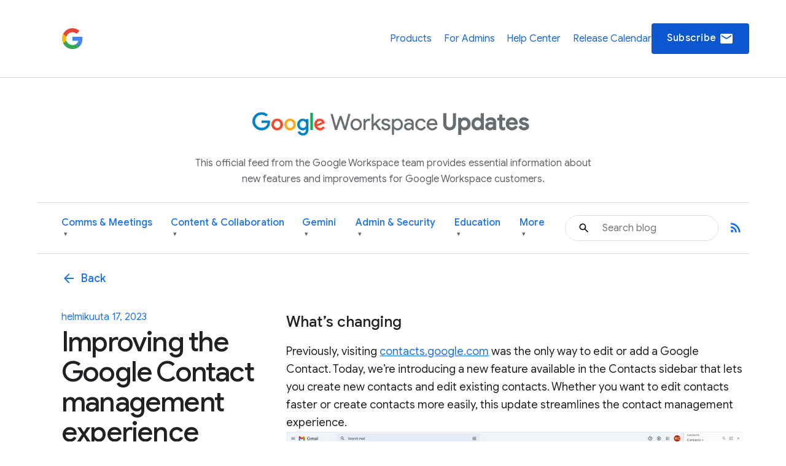

--- FILE ---
content_type: text/html; charset=UTF-8
request_url: https://workspaceupdates.googleblog.com/2023/02/improving-google-contact-management.html?hl=fi
body_size: 36548
content:
<!DOCTYPE html>
<html xmlns='http://www.w3.org/1999/xhtml' xmlns:b='http://www.google.com/2005/gml/b' xmlns:data='http://www.google.com/2005/gml/data' xmlns:expr='http://www.google.com/2005/gml/expr'>
<head>
<link href='https://www.blogger.com/static/v1/widgets/2944754296-widget_css_bundle.css' rel='stylesheet' type='text/css'/>
<script async='async' src='https://www.googletagmanager.com/gtag/js?id=G-XXXXXXXXXX'></script>
<script>
  window.dataLayer = window.dataLayer || [];
  function gtag(){dataLayer.push(arguments);}
  gtag('js', new Date());
  gtag('config', 'G-DY1T9T89QG');
</script>
<meta charset='utf-8'/>
<meta content='IE=Edge' http-equiv='X-UA-Compatible'/>
<meta content='width=device-width, initial-scale=1.0, maximum-scale=1.0, user-scalable=0, height=device-height' name='viewport'/>
<title>
Google Workspace Updates: Improving the Google Contact management experience
</title>
<script>
        window.dataLayer = window.dataLayer || [];
        window.dataLayer.push({
          appName: 'gfiber-blog',
          environment: location.hostname === 'fiber.google.com' ? 'PROD' : 'DEV',
          'gtm.blacklist': [
            'customPixels',
            'customScripts',
            'nonGooglePixels',
            'nonGoogleScripts',
          ],
        });
      </script>
<!-- Google Tag Manager -->
<script>(function(w,d,s,l,i){w[l]=w[l]||[];w[l].push({'gtm.start':
        new Date().getTime(),event:'gtm.js'});var f=d.getElementsByTagName(s)[0],
        j=d.createElement(s),dl=l!='dataLayer'?'&l='+l:'';j.async=true;j.src=
        'https://www.googletagmanager.com/gtm.js?id='+i+dl;f.parentNode.insertBefore(j,f);
        })(window,document,'script','dataLayer','GTM-T6RPFPRD');</script>
<!-- End Google Tag Manager -->
<script>
          if (document.title.includes('Search results') || window.location.href.includes('/search')) {
            let metaEl = document.createElement('meta');
            metaEl.name = 'robots';
            metaEl.content = 'noindex';
            document.head.appendChild(metaEl);
          }

          let linkEl = document.createElement('link');
          linkEl.rel = 'canonical';
          linkEl.href = window.location.href.split('?')[0];
          document.head.appendChild(linkEl);
      </script>
<meta content='Google Workspace Updates: Improving the Google Contact management experience' property='og:title'/>
<meta content='https://blogger.googleusercontent.com/img/b/R29vZ2xl/AVvXsEhCQQ2p9WE7qTVXuneYznHAAxthbGdNmGt6qj7YNdC2ENDhvJQ1oreRV47TvsJ79bxuhcEl-ya9pTZCuzqdYJzuyxC5Qaln043aYRIKcmVVqe2Uiqh5QZpMIINM0VE033CDmAkig5g5xODrrg8_n7yD6FHMt2FwwDv6qujrYurSmRUnwu2dSR6N8Tlo/w1200-h630-p-k-no-nu/Create%20and%20edit%20contacts%20in%20companion.gif' property='og:image'/>
<meta content='article' property='og:type'/>
<meta content='http://workspaceupdates.googleblog.com/2023/02/improving-google-contact-management.html?hl=fi' property='og:url'/>
<meta content='summary' name='twitter:card'/>
<meta content='Google Workspace Updates' name='twitter:site'/>
<meta content='Google Workspace Updates: Improving the Google Contact management experience' name='twitter:title'/>
<meta content='https://blogger.googleusercontent.com/img/b/R29vZ2xl/AVvXsEhCQQ2p9WE7qTVXuneYznHAAxthbGdNmGt6qj7YNdC2ENDhvJQ1oreRV47TvsJ79bxuhcEl-ya9pTZCuzqdYJzuyxC5Qaln043aYRIKcmVVqe2Uiqh5QZpMIINM0VE033CDmAkig5g5xODrrg8_n7yD6FHMt2FwwDv6qujrYurSmRUnwu2dSR6N8Tlo/s72-c/Create%20and%20edit%20contacts%20in%20companion.gif' name='twitter:image'/>
<meta content='Workspace Updates Blog' property='og:site_name'/>
<link href='//fonts.googleapis.com/css?family=Google+Sans+Text:400,500,700,400i,500i,700i|Google+Sans_old:400,500,700|Google+Sans+Display:400,500,700|Product+Sans:400' rel='stylesheet'/>
<link href='https://fonts.googleapis.com/icon?family=Material+Icons' rel='stylesheet'/>
<link href='https://workspace.google.com/static/favicon.ico?cache=4926369' rel='shortcut icon'/>
<style id='page-skin-1' type='text/css'><!--
.glue-button,.glue-font-smoothing,.glue-footer__lang-dropdown,.glue-footer__link,.glue-header.glue-header--header-brand-16,.glue-header.glue-header--header-brand-18,.glue-header.glue-header--header-brand-20,.glue-header.glue-header--header-brand-22,.glue-header.glue-header--header-link,.glue-social__copy-btn,.glue-social__title.glue-social__title--zippy.glue-expansion-panel__button{-moz-osx-font-smoothing:grayscale;text-rendering:optimizeLegibility;-webkit-font-smoothing:antialiased}.dropdown-menu,.nav .nav__button.glue-button{white-space:nowrap}.dropdown-menu,dl.glue-no-bullet,li.glue-no-bullet,ol.glue-no-bullet,ul.glue-no-bullet{list-style:none}hr,input[type=search]{box-sizing:content-box}pre,textarea{overflow:auto}a,pre code{background:0 0}[lang=ja] .glue-headline,[lang=ja] .glue-headline.glue-headline--fluid-1{font-family:"Google Sans Display","Noto Sans JP","Noto Sans CJK JP",Arial,Helvetica,sans-serif}[lang=ko] .glue-headline,[lang=ko] .glue-headline.glue-headline--fluid-1{font-family:"Google Sans Display","Noto Sans KR","Noto Sans CJK KR",Arial,Helvetica,sans-serif}[lang=zh-CN] .glue-headline,[lang=zh-CN] .glue-headline.glue-headline--fluid-1{font-family:"Google Sans Display","Noto Sans SC","Noto Sans CJK SC",Arial,Helvetica,sans-serif}[lang=zh-TW] .glue-headline,[lang=zh-TW] .glue-headline.glue-headline--fluid-1{font-family:"Google Sans Display","Noto Sans TC","Noto Sans CJK TC",Arial,Helvetica,sans-serif}.nav{font-size:18px;font-weight:400;line-height:18px;color:#1a73e8;display:flex;align-items:center;justify-content:center;position:sticky;top:0;z-index:3;height:80px;padding:0 1.875rem;background-color:#fff}.nav .nav__content{display:flex;align-items:center;justify-content:space-between;flex-direction:row;width:100%}.nav .nav__logo-container{position:relative;display:flex;margin-right:36px}.nav .nav__logo{height:36px;display:block}.nav .nav__logo-lock{display:flex;align-items:center;gap:16px;flex-shrink:0}.nav .nav__links-container{display:flex;gap:46px}.header__bg,.header__bottom__links,.nav .nav__check-availability-button,[hidden],template{}.nav .nav__top__links{display:flex;align-items:center;justify-content:flex-start;padding:0;margin:0;list-style-type:none;display:flex;align-items:center;justify-content:space-between;position:absolute;top:80px;left:0;z-index:2;flex-direction:column;width:100%;pointer-events:none;background-color:rgba(255,255,255,.98);opacity:0;transition:opacity .15s;text-align:center;box-shadow:0 6px 16px -1px rgba(0,0,0,.12)}.header__content::after,.header__content::before{display:none!important}.nav .nav__hamburger:checked~.nav__links-container .nav__top__links{pointer-events:auto;opacity:1}.nav .nav__hamburger{position:absolute;visibility:hidden}.glue-social__title.glue-social__title--zippy,.has-dropdown-nav,.header,.header__bottom__link-item.has-dropdown,.header__content,sub,sup{position:relative}.nav .nav__hamburger-image-container{align-self:center;cursor:pointer;justify-self:end}.blog-post-full__main-image,.nav .nav__top__link-item{width:100%}.nav .nav__top__link-item:hover{background-color:#f1f3f4}.nav .nav__top__link-item:last-of-type{border:none}.nav .nav__top__link{display:block;margin:15px 15px 15px 30px;color:#1967d2;text-decoration:none}.header{z-index:1;padding:20px 30px 0;background:#fff}.header__icon{display:none;vertical-align:top}@media screen and (min-width:600px){.header,.nav .nav__check-availability-button{display:block}.header__icon{display:inline-block;width:62px;padding-top:0;margin-left:-6px}}@media screen and (min-width:900px){.nav{position:relative;height:initial;padding:0;overflow-y:hidden;background:#fff}.nav .nav__content{margin:0 auto;padding:1.875rem 3.75rem 1.875rem 26px}.header,.nav .nav__top__links{padding:0;background:0 0}.nav .nav__top__links{box-shadow:none;position:static;z-index:1;align-items:center;flex-direction:row;width:446px;margin-left:1.25rem;pointer-events:auto;opacity:1;justify-self:end}.nav .nav__hamburger,.nav .nav__hamburger-image-container{display:none}.nav .nav__top__link-item{width:initial;border:none}.nav .nav__top__link-item:hover{background-color:transparent}.nav .nav__top__link{margin:0}.nav .nav__top__link:hover{color:#1967d2}.header__icon{width:85px;padding-top:9px;margin-left:-14px}.page .header__title-logo{width:266px;height:150px;max-width:unset}.header__bottom{display:flex;align-items:center;justify-content:space-between;background-color:#fff;padding:0 4.375rem 0 1.875rem;height:64px}}@media screen and (min-width:1440px){.header__content::before{width:1158px}.header__content::after{top:-278px}.header__icon{padding-top:9px;margin-left:-26px;width:137px}}.header__title-logo{width:85%;max-width:316px}.header__bottom .glue-social__link{line-height:18px;margin-left:16px}.header__flex-container{display:flex;align-items:center}.header__bottom__link-item{margin-right:20px;height:100%;display:flex;align-items:center}@media screen and (min-width:900px){.header__bottom .glue-social__link{display:inline}.header__bottom__links{display:flex;align-items:center;justify-content:flex-start;padding:0;margin:0;list-style-type:none;flex-wrap:nowrap;justify-content:space-between;width:100%;height:100%}.header__bottom__link-item{width:50%}}@media(min-width:900px){.header__bottom__link-item{width:unset}}.header__bottom__link-item.active{border-bottom:3px solid #1a73e8}.header__bottom__link{line-height:18px;text-decoration:none;flex-wrap:nowrap}.glue-font-weight-bold,.header__bottom__link.active,b,dl dt,optgroup,strong{font-weight:700}.header__bottom__link-item.has-dropdown:hover{border-bottom-color:transparent!important}.header__bottom__link.category-title,button[disabled],html input[disabled]{cursor:default}.header__bottom__link-item.has-dropdown:hover .dropdown-arrow{transform:rotate(180deg)}.dropdown-menu{display:none;position:absolute;top:100%;left:0;background-color:#fff;box-shadow:0 4px 8px rgba(0,0,0,.15);border:1px solid #dadce0;border-radius:8px;padding:8px 0;margin:1px 0 0;z-index:10;min-width:220px;max-height:400px;overflow-y:auto}.header__bottom__link-item.has-dropdown:hover>.dropdown-menu,article,aside,cite,details,figcaption,figure,footer,header,hgroup,main,nav,section,summary{display:block}.dropdown-menu li,.social-links,body{padding:0;margin:0}.dropdown-menu li a{display:block;padding:8px 20px;color:#3c4043;text-decoration:none;font-size:14px;line-height:1.5;font-weight:400}.dropdown-menu li a:focus,.dropdown-menu li a:hover{background-color:#f1f3f4;color:#1a73e8;outline:0}.header__search-form{width:100%;border:1px solid #dadce0;border-radius:100px}.header__search-form input[type=text]{line-height:24px;font-family:"Google Sans",Roboto,Arial,Helvetica,sans-serif;font-weight:400;color:#202124;width:100%;height:2.5rem;padding:12px 12px 12px 60px;font-size:1rem;background-image:url(https://storage.googleapis.com/prod-fiber/blog/icon-search.svg);background-position:1.25rem center;background-repeat:no-repeat;background-size:1.25rem;border-radius:500px;border:none}.header__bg-container{position:absolute;top:0;left:0;width:100%;height:340px;background-color:#f8f9fa;display:none}.header__bg-container.header__bg-container--hidden{visibility:hidden}.site-branding{text-align:center;padding-top:30px}.site-branding__link{display:inline-flex;align-items:center;justify-content:center;text-decoration:none;color:inherit}.site-branding__logo{height:90px;margin-right:8px;vertical-align:middle}.site-branding__text{font-size:27px;font-weight:450;color:#5f6368;line-height:1;vertical-align:middle}.header-desc-styled{padding:0 20px;color:#5f6368;font-size:16px;line-height:1.64;font-weight:400;max-width:700px;margin:0 auto 25px;text-align:center}.custom-hr{border:0;height:1px;background-color:#dadce0;margin:20px 0}.header__content{max-width:1440px;margin:0 auto;padding:0;position:relative}.header__bottom{background-color:#fff;height:auto;padding-top:10px;padding-bottom:10px}.header__bottom__link{font-size:16px;font-weight:500;color:#1a73e8}.header__bottom__link-item.active>.header__bottom__link,.header__bottom__link-item.has-dropdown:hover>.header__bottom__link.category-title,.header__bottom__link:hover{color:#0b57d0}.header__bottom__link.category-title .dropdown-arrow{font-size:.7em;margin-left:4px;display:inline-block;vertical-align:middle;transition:transform .2s ease-in-out;color:#5f6368}.glue-expansion-panels .glue-is-expanded .glue-expansion-panel__button,.glue-footer__site-links,.glue-footer__upper,.nav{border-bottom:1px solid #dadce0}@media screen and (max-width:768px){.site-branding__text{font-size:74px}.site-branding__logo{height:80px}}@media screen and (max-width:480px){.site-branding__text{font-size:20px}.site-branding__logo{height:50px}}@media screen and (max-width:360px){.site-branding__text{font-size:18px}.site-branding__logo{height:40px}}body::after{content:"sm";display:none}/*! normalize.css v3.0.1 | MIT License | git.io/normalize */html{font-family:sans-serif;-ms-text-size-adjust:100%;-webkit-text-size-adjust:100%}.glue-expansion-panels.glue-is-expanded .glue-expansion-panels__toggle-text.glue-expansion-panels__toggle-text--collapsed,.glue-footer__link,.glue-icon,.glue-social.glue-social--popover,img,ol.glue-inline li,ul.glue-inline li{display:inline-block}audio,canvas,progress,video{display:inline-block;vertical-align:baseline}audio:not([controls]){display:none;height:0}a:active,a:hover{outline:0}abbr[title]{border-bottom:1px dotted}dfn,em,i{font-style:italic}mark{background:#ff0;color:#000}small{font-size:80%}sub,sup{font-size:75%;line-height:0;vertical-align:baseline}sup{top:-.5em}sub{bottom:-.25em}img{border:0;-ms-interpolation-mode:bicubic;height:auto;max-width:100%;vertical-align:middle}svg:not(:root){overflow:hidden}figure{margin:1em 40px}hr{border:solid #dadce0;border-width:1px 0 0;clear:both;height:0;margin-bottom:19px;margin-top:20px}code,kbd,pre,samp{font-family:monospace,monospace;font-size:1em}button,input,optgroup,select,textarea{color:inherit;font:inherit;margin:0}button{overflow:visible}abbr,button,select{text-transform:none}button,html input[type=button],input[type=reset],input[type=submit]{-webkit-appearance:button;cursor:pointer}button::-moz-focus-inner,input::-moz-focus-inner{border:0;padding:0}input{line-height:normal}input[type=checkbox],input[type=radio]{box-sizing:border-box;padding:0}input[type=number]::-webkit-inner-spin-button,input[type=number]::-webkit-outer-spin-button{height:auto}input[type=search]{-webkit-appearance:textfield}input[type=search]::-webkit-search-cancel-button,input[type=search]::-webkit-search-decoration{-webkit-appearance:none}fieldset{border:1px solid silver;margin:0 2px;padding:.35em .625em .75em}legend{border:0;padding:0}table{border-collapse:collapse;border-spacing:0}blockquote,dd,div,dl,dt,form,h1,h2,h3,h4,h5,h6,li,ol,p,pre,td,th,ul{margin:0;padding:0}dl,ol,pre,ul{margin-bottom:20px}code,pre{background:#f1f3f4;padding:6px;white-space:pre}a,a:after,a:before,abbr,abbr:after,abbr:before,acronym,acronym:after,acronym:before,address,address:after,address:before,article,article:after,article:before,aside,aside:after,aside:before,b,b:after,b:before,bdo,bdo:after,bdo:before,big,big:after,big:before,blockquote,blockquote:after,blockquote:before,body *,br,br:after,br:before,button,button:after,button:before,canvas,canvas:after,canvas:before,cite,cite:after,cite:before,code,code:after,code:before,dd,dd:after,dd:before,dfn,dfn:after,dfn:before,div,div:after,div:before,dl,dl:after,dl:before,dt,dt:after,dt:before,em,em:after,em:before,fieldset,fieldset:after,fieldset:before,figcaption,figcaption:after,figcaption:before,figure,figure:after,figure:before,footer,footer:after,footer:before,form,form:after,form:before,h1,h1:after,h1:before,h2,h2:after,h2:before,h3,h3:after,h3:before,h4,h4:after,h4:before,h5,h5:after,h5:before,h6,h6:after,h6:before,header,header:after,header:before,hr,hr:after,hr:before,i,i:after,i:before,img,img:after,img:before,input,input:after,input:before,kbd,kbd:after,kbd:before,label,label:after,label:before,li,li:after,li:before,main,main:after,main:before,map,map:after,map:before,nav,nav:after,nav:before,noscript,noscript:after,noscript:before,object,object:after,object:before,ol,ol:after,ol:before,output,output:after,output:before,p,p:after,p:before,picture,picture:after,picture:before,pre,pre:after,pre:before,q,q:after,q:before,samp,samp:after,samp:before,script,script:after,script:before,section,section:after,section:before,select,select:after,select:before,small,small:after,small:before,span,span:after,span:before,strong,strong:after,strong:before,sub,sub:after,sub:before,sup,sup:after,sup:before,svg,svg:after,svg:before,table,table:after,table:before,textarea,textarea:after,textarea:before,tfoot,tfoot:after,tfoot:before,time,time:after,time:before,tt,tt:after,tt:before,ul,ul:after,ul:before,var,var:after,var:before,video,video:after,video:before{box-sizing:border-box}.glue-icon{fill:currentColor}.glue-icon--18px{height:18px;width:18px}.glue-icon--20px{height:20px;width:20px}.glue-icon--24px{height:24px;width:24px}.glue-icon--32px{height:32px;width:32px}[dir=rtl] .glue-icon--arrow-forward{-webkit-transform:rotate(180deg);transform:rotate(180deg)}.glue-icon--arrow-external{-webkit-transform:rotate(-45deg);transform:rotate(-45deg)}[dir=rtl] .glue-icon--arrow-external{-webkit-transform:rotate(-135deg);transform:rotate(-135deg)}.glue-icon--arrow-top{-webkit-transform:rotate(-90deg);transform:rotate(-90deg)}.glue-icon--arrow-sort-asc{-webkit-transform:rotate(180deg);transform:rotate(180deg)}.glue-icon--arrow-sort-desc{-webkit-transform:rotate(0);transform:rotate(0)}.glue-icon--chevron{height:8px;width:12px}.glue-icon--chevron-down{-webkit-transform:rotate(180deg);transform:rotate(180deg)}.glue-icon--breadcrumb{cursor:default;fill:currentColor;height:16px;margin:-4px 2px;padding:2px;width:16px}.glue-icon--no-padding,pre code{padding:0}@media screen and (-ms-high-contrast:active),(forced-colors-active:none){.glue-icon--breadcrumb{fill:currentColor}}[dir=rtl] .glue-icon--breadcrumb{-webkit-transform:rotate(180deg);transform:rotate(180deg)}.glue-icon--keyboard-arrow-left,.glue-icon--keyboard-arrow-right{fill:none;stroke:#9aa0a6;stroke-width:2px;height:24px;width:24px}.glue-button--high-emphasis.glue-social__copy-btn svg,.glue-button--high-emphasis.glue-social__title.glue-social__title--zippy.glue-expansion-panel__button svg,.glue-button.glue-button--high-emphasis svg,.glue-icon--color-white{fill:#fff}.glue-icon--keyboard-arrow-left use svg path,.glue-icon--keyboard-arrow-right use svg path{stroke:inherit;stroke-width:inherit}[dir=rtl] .glue-icon--keyboard-arrow-left{-webkit-transform:rotate(0);transform:rotate(0)}.glue-icon--keyboard-arrow-left,[dir=rtl] .glue-icon--keyboard-arrow-right{-webkit-transform:rotate(180deg);transform:rotate(180deg)}.glue-icon--color-grey{fill:#202124}.glue-icon--color-black{fill:#000}.glue-icon--color-link{fill:#1a73e8}.glue-icon--color-text{fill:#202124}.glue-icon--color-facebook{fill:#3b5998}.glue-icon--color-twitter{fill:#1da1f2}.glue-icon--color-youtube{fill:red}.glue-icon--color-linkedin{fill:#0077b5}.glue-icon--color-blogger{fill:#ff8000}.glue-icon--color-instagram{fill:#df465f}.glue-spacer-1-bottom{margin-bottom:8px}.glue-spacer-1-top{margin-top:8px}.glue-spacer-2-bottom,h1.glue-has-bottom-margin,h2.glue-has-bottom-margin,h3.glue-has-bottom-margin,h4.glue-has-bottom-margin,h5.glue-has-bottom-margin,h6.glue-has-bottom-margin{margin-bottom:16px}.glue-spacer-2-top,h1.glue-has-top-margin,h2.glue-has-top-margin,h3.glue-has-top-margin,h4.glue-has-top-margin,h5.glue-has-top-margin,h6.glue-has-top-margin{margin-top:16px}.glue-spacer-3-bottom{margin-bottom:24px}.glue-spacer-3-top{margin-top:24px}.glue-spacer-4-bottom{margin-bottom:36px}.glue-spacer-4-top{margin-top:36px}.glue-spacer-5-bottom{margin-bottom:48px}.glue-spacer-5-top{margin-top:48px}.glue-spacer-6-bottom{margin-bottom:60px}.glue-spacer-6-top{margin-top:60px}.glue-spacer-7-bottom{margin-bottom:92px}.glue-spacer-7-top{margin-top:92px}.glue-spacer-8-bottom{margin-bottom:136px}.glue-spacer-8-top{margin-top:136px}.glue-footer__global,.glue-footer__site-links,.glue-footer__upper{margin:0 28px}[lang=ja] body{font-family:"Google Sans Text",Roboto,"Noto Sans JP","Noto Sans CJK JP",Arial,Helvetica,sans-serif}[lang=ko] body{font-family:"Google Sans Text",Roboto,"Noto Sans KR","Noto Sans CJK KR",Arial,Helvetica,sans-serif}[lang=zh-CN] body{font-family:"Google Sans Text",Roboto,"Noto Sans SC","Noto Sans CJK SC",Arial,Helvetica,sans-serif}[lang=zh-TW] body{font-family:"Google Sans Text",Roboto,"Noto Sans TC","Noto Sans CJK TC",Arial,Helvetica,sans-serif}h1,h2,h3,h4,h5,h6{font-size:18px;font-weight:300}h1.glue-has-top-bottom-margin,h2.glue-has-top-bottom-margin,h3.glue-has-top-bottom-margin,h4.glue-has-top-bottom-margin,h5.glue-has-top-bottom-margin,h6.glue-has-top-bottom-margin{margin-bottom:16px;margin-top:16px}dd,dt,li,p{line-height:1.5;font-size:16px;letter-spacing:.25px}p+p,p.glue-has-top-margin{margin-top:12px}dl dd,p.glue-has-bottom-margin{margin-bottom:12px}p.glue-has-top-bottom-margin{margin-bottom:12px;margin-top:12px}pre{border:1px solid #dadce0}code{color:#9aa0a6;font-family:Consolas,Monaco,"Bitstream Vera Sans Mono","Courier New",Courier,monospace;font-weight:300;overflow-x:auto;word-wrap:normal}abbr,acronym{color:#202124;cursor:help;font-size:90%;text-transform:uppercase}cite:before{content:"&#8212; ";white-space:pre}dl,ol,ul{list-style-position:outside}ol,ul{margin-left:20px}ol.glue-no-bullet,ul.glue-no-bullet{margin-left:0}html[dir=rtl] ol.glue-no-bullet,html[dir=rtl] ul.glue-no-bullet{margin-right:0}html[dir=rtl] ol,html[dir=rtl] ul,ol li ol html[dir=rtl] ol li ol html,ol li ol html[dir=rtl] ol li ul html,ol li ol html[dir=rtl] ul li ol html,ol li ol html[dir=rtl] ul li ul html,ol li ul html[dir=rtl] ol li ol html,ol li ul html[dir=rtl] ol li ul html,ol li ul html[dir=rtl] ul li ol html,ol li ul html[dir=rtl] ul li ul html,ul li ol html[dir=rtl] ol li ol html,ul li ol html[dir=rtl] ol li ul html,ul li ol html[dir=rtl] ul li ol html,ul li ol html[dir=rtl] ul li ul html,ul li ul html[dir=rtl] ol li ol html,ul li ul html[dir=rtl] ol li ul html,ul li ul html[dir=rtl] ul li ol html,ul li ul html[dir=rtl] ul li ul html{margin-left:0;margin-right:20px}ol li ol,ol li ul,ul li ol,ul li ul{margin-bottom:0;margin-left:20px}ul.glue-circle li ul,ul.glue-disc li ul,ul.glue-square li ul{list-style:inherit}ul.glue-square{list-style-type:square}ul.glue-circle{list-style-type:circle}ul.glue-disc{list-style-type:disc}.glue-headline{font-family:"Google Sans Display",Arial,Helvetica,sans-serif;color:#202124}.glue-headline.glue-headline--fluid-1,.glue-headline.glue-headline--fluid-2,.glue-headline.glue-headline--headline-1,.glue-headline.glue-headline--headline-2{font-weight:400;font-family:"Google Sans Display",Arial,Helvetica,sans-serif}.glue-headline.glue-headline--fluid-1{font-size:10vw;letter-spacing:-.25px;line-height:1.2em}@media(min-width:600px){body::after{content:"md"}.glue-footer__global,.glue-footer__site-links,.glue-footer__upper{margin:0 40px;padding-bottom:20px}dd,dt,li,p{line-height:1.5;font-size:16px;letter-spacing:.25px}.glue-headline.glue-headline--fluid-1{font-size:6vw;font-weight:400;letter-spacing:-.5px;line-height:1.2em}}@media(min-width:1024px){body::after{content:"lg"}.glue-spacer-5-bottom{margin-bottom:60px}.glue-spacer-5-top{margin-top:60px}.glue-spacer-6-bottom{margin-bottom:80px}.glue-spacer-6-top{margin-top:80px}.glue-spacer-7-bottom{margin-bottom:120px}.glue-spacer-7-top{margin-top:120px}.glue-spacer-8-bottom{margin-bottom:180px}.glue-spacer-8-top{margin-top:180px}.glue-footer__global,.glue-footer__site-links,.glue-footer__upper{margin:0 72px}dd,dt,li,p{line-height:1.5;font-size:16px;letter-spacing:0}p+p,p.glue-has-top-margin{margin-top:16px}p.glue-has-bottom-margin{margin-bottom:16px}p.glue-has-top-bottom-margin{margin-bottom:16px;margin-top:16px}blockquote{line-height:1.2083333333;font-size:48px}.glue-headline.glue-headline--fluid-1{font-size:5vw;font-weight:400;letter-spacing:-.5px;line-height:1.2em}}@media(min-width:1440px){body::after{content:"xl"}.glue-footer__global,.glue-footer__site-links,.glue-footer__upper{margin:0 auto;max-width:1296px}.glue-headline.glue-headline--fluid-1{font-size:5vw;font-weight:400;letter-spacing:-.5px;line-height:1.2em}}.glue-headline.glue-headline--fluid-2{font-size:8vw;letter-spacing:0;line-height:1.2em}@media(min-width:600px){.glue-headline.glue-headline--fluid-2{font-size:5vw;font-weight:400;letter-spacing:-.5px;line-height:1.2em}}@media(min-width:1024px){.glue-headline.glue-headline--fluid-2{font-size:4vw;font-weight:400;letter-spacing:-.5px;line-height:1.2em}}[lang=ja] .glue-headline.glue-headline--fluid-2{font-family:"Google Sans Display","Noto Sans JP","Noto Sans CJK JP",Arial,Helvetica,sans-serif}[lang=ko] .glue-headline.glue-headline--fluid-2{font-family:"Google Sans Display","Noto Sans KR","Noto Sans CJK KR",Arial,Helvetica,sans-serif}[lang=zh-CN] .glue-headline.glue-headline--fluid-2{font-family:"Google Sans Display","Noto Sans SC","Noto Sans CJK SC",Arial,Helvetica,sans-serif}[lang=zh-TW] .glue-headline.glue-headline--fluid-2{font-family:"Google Sans Display","Noto Sans TC","Noto Sans CJK TC",Arial,Helvetica,sans-serif}@media(min-width:1440px){.glue-headline.glue-headline--fluid-2{font-size:4vw;font-weight:400;letter-spacing:-.5px;line-height:1.2em}}.glue-headline.glue-headline--headline-1{font-size:36px;letter-spacing:-.25px;line-height:44px}@media(min-width:600px){.glue-headline.glue-headline--headline-1{font-size:48px;font-weight:400;letter-spacing:-.5px;line-height:56px}}@media(min-width:1024px){.glue-headline.glue-headline--headline-1{font-size:60px;font-weight:400;letter-spacing:-.5px;line-height:72px}}[lang=ja] .glue-headline.glue-headline--headline-1{font-family:"Google Sans Display","Noto Sans JP","Noto Sans CJK JP",Arial,Helvetica,sans-serif}[lang=ko] .glue-headline.glue-headline--headline-1{font-family:"Google Sans Display","Noto Sans KR","Noto Sans CJK KR",Arial,Helvetica,sans-serif}[lang=zh-CN] .glue-headline.glue-headline--headline-1{font-family:"Google Sans Display","Noto Sans SC","Noto Sans CJK SC",Arial,Helvetica,sans-serif}[lang=zh-TW] .glue-headline.glue-headline--headline-1{font-family:"Google Sans Display","Noto Sans TC","Noto Sans CJK TC",Arial,Helvetica,sans-serif}@media(min-width:1440px){.glue-headline.glue-headline--headline-1{font-size:60px;font-weight:400;letter-spacing:-.5px;line-height:72px}}.glue-headline.glue-headline--headline-2{font-size:28px;letter-spacing:initial;line-height:36px}.glue-headline.glue-headline--headline-3,.glue-headline.glue-headline--headline-4,.glue-headline.glue-headline--headline-5{font-weight:400;font-family:"Google Sans",Arial,Helvetica,sans-serif}@media(min-width:600px){.glue-headline.glue-headline--headline-2{font-size:40px;font-weight:400;letter-spacing:-.5px;line-height:48px}}@media(min-width:1024px){.glue-headline.glue-headline--headline-2{font-size:48px;font-weight:400;letter-spacing:-.5px;line-height:56px}}[lang=ja] .glue-headline.glue-headline--headline-2{font-family:"Google Sans Display","Noto Sans JP","Noto Sans CJK JP",Arial,Helvetica,sans-serif}[lang=ko] .glue-headline.glue-headline--headline-2{font-family:"Google Sans Display","Noto Sans KR","Noto Sans CJK KR",Arial,Helvetica,sans-serif}[lang=zh-CN] .glue-headline.glue-headline--headline-2{font-family:"Google Sans Display","Noto Sans SC","Noto Sans CJK SC",Arial,Helvetica,sans-serif}[lang=zh-TW] .glue-headline.glue-headline--headline-2{font-family:"Google Sans Display","Noto Sans TC","Noto Sans CJK TC",Arial,Helvetica,sans-serif}@media(min-width:1440px){.glue-headline.glue-headline--headline-2{font-size:48px;font-weight:400;letter-spacing:-.5px;line-height:56px}}.glue-headline.glue-headline--headline-3{font-size:24px;letter-spacing:initial;line-height:32px}@media(min-width:600px){.glue-headline.glue-headline--headline-3{font-size:32px;font-weight:400;letter-spacing:-.25px;line-height:40px}}@media(min-width:1024px){.glue-headline.glue-headline--headline-3{font-size:36px;font-weight:400;letter-spacing:-.25px;line-height:44px}}[lang=ja] .glue-headline.glue-headline--headline-3{font-family:"Google Sans","Noto Sans JP","Noto Sans CJK JP",Arial,Helvetica,sans-serif}[lang=ko] .glue-headline.glue-headline--headline-3{font-family:"Google Sans","Noto Sans KR","Noto Sans CJK KR",Arial,Helvetica,sans-serif}[lang=zh-CN] .glue-headline.glue-headline--headline-3{font-family:"Google Sans","Noto Sans SC","Noto Sans CJK SC",Arial,Helvetica,sans-serif}[lang=zh-TW] .glue-headline.glue-headline--headline-3{font-family:"Google Sans","Noto Sans TC","Noto Sans CJK TC",Arial,Helvetica,sans-serif}@media(min-width:1440px){.glue-headline.glue-headline--headline-3{font-size:36px;font-weight:400;letter-spacing:-.25px;line-height:44px}}.glue-headline.glue-headline--headline-4{font-size:20px;letter-spacing:initial;line-height:28px}@media(min-width:600px){.glue-headline.glue-headline--headline-4{font-size:24px;font-weight:400;letter-spacing:initial;line-height:32px}}@media(min-width:1024px){.glue-headline.glue-headline--headline-4{font-size:28px;font-weight:400;letter-spacing:initial;line-height:36px}}[lang=ja] .glue-headline.glue-headline--headline-4{font-family:"Google Sans","Noto Sans JP","Noto Sans CJK JP",Arial,Helvetica,sans-serif}[lang=ko] .glue-headline.glue-headline--headline-4{font-family:"Google Sans","Noto Sans KR","Noto Sans CJK KR",Arial,Helvetica,sans-serif}[lang=zh-CN] .glue-headline.glue-headline--headline-4{font-family:"Google Sans","Noto Sans SC","Noto Sans CJK SC",Arial,Helvetica,sans-serif}[lang=zh-TW] .glue-headline.glue-headline--headline-4{font-family:"Google Sans","Noto Sans TC","Noto Sans CJK TC",Arial,Helvetica,sans-serif}@media(min-width:1440px){.glue-headline.glue-headline--headline-4{font-size:28px;font-weight:400;letter-spacing:initial;line-height:36px}.glue-headline.glue-headline--headline-5{font-size:20px;font-weight:400;letter-spacing:initial;line-height:28px}}.glue-headline.glue-headline--headline-5{font-size:20px;letter-spacing:initial;line-height:28px}@media(min-width:600px){.glue-headline.glue-headline--headline-5{font-size:20px;font-weight:400;letter-spacing:initial;line-height:28px}}@media(min-width:1024px){.glue-headline.glue-headline--headline-5{font-size:20px;font-weight:400;letter-spacing:initial;line-height:28px}}[lang=ja] .glue-cta,[lang=ja] .glue-headline.glue-headline--headline-5{font-family:"Google Sans","Noto Sans JP","Noto Sans CJK JP",Arial,Helvetica,sans-serif}[lang=ko] .glue-cta,[lang=ko] .glue-headline.glue-headline--headline-5{font-family:"Google Sans","Noto Sans KR","Noto Sans CJK KR",Arial,Helvetica,sans-serif}[lang=zh-CN] .glue-cta,[lang=zh-CN] .glue-headline.glue-headline--headline-5{font-family:"Google Sans","Noto Sans SC","Noto Sans CJK SC",Arial,Helvetica,sans-serif}[lang=zh-TW] .glue-cta,[lang=zh-TW] .glue-headline.glue-headline--headline-5{font-family:"Google Sans","Noto Sans TC","Noto Sans CJK TC",Arial,Helvetica,sans-serif}.glue-body,.glue-cta{font-size:16px;line-height:24px}.glue-headline.glue-headline--headline-6{font-size:16px;font-weight:500;letter-spacing:initial;line-height:24px;font-family:"Google Sans Text",Arial,Helvetica,sans-serif}[lang=ja] .glue-body,[lang=ja] .glue-headline.glue-headline--headline-6{font-family:"Google Sans Text","Noto Sans JP","Noto Sans CJK JP",Arial,Helvetica,sans-serif}[lang=ko] .glue-body,[lang=ko] .glue-headline.glue-headline--headline-6{font-family:"Google Sans Text","Noto Sans KR","Noto Sans CJK KR",Arial,Helvetica,sans-serif}[lang=zh-CN] .glue-body,[lang=zh-CN] .glue-headline.glue-headline--headline-6{font-family:"Google Sans Text","Noto Sans SC","Noto Sans CJK SC",Arial,Helvetica,sans-serif}[lang=zh-TW] .glue-body,[lang=zh-TW] .glue-headline.glue-headline--headline-6{font-family:"Google Sans Text","Noto Sans TC","Noto Sans CJK TC",Arial,Helvetica,sans-serif}.glue-body,.glue-body .glue-body--large{font-weight:400;font-family:"Google Sans Text",Arial,Helvetica,sans-serif}.glue-body{letter-spacing:.1px}.glue-body .glue-body--large{font-size:18px;letter-spacing:initial;line-height:28px}.glue-expansion-panels [lang=ja] .glue-expansion-panel__header-text,.glue-footer .glue-social [lang=ja] .glue-social__title.glue-social__title--inline,[lang=ja] .glue-body .glue-body--large,[lang=ja] .glue-caption,[lang=ja] .glue-expansion-panels .glue-expansion-panel__header-text,[lang=ja] .glue-eyebrow,[lang=ja] .glue-footer .glue-social .glue-social__title.glue-social__title--inline,[lang=ja] .glue-footer__site-links-header,[lang=ja] .glue-label,[lang=ja] .glue-small-text,[lang=ja] .glue-social__copy-input{font-family:"Google Sans Text","Noto Sans JP","Noto Sans CJK JP",Arial,Helvetica,sans-serif}.glue-expansion-panels [lang=ko] .glue-expansion-panel__header-text,.glue-footer .glue-social [lang=ko] .glue-social__title.glue-social__title--inline,[lang=ko] .glue-body .glue-body--large,[lang=ko] .glue-caption,[lang=ko] .glue-expansion-panels .glue-expansion-panel__header-text,[lang=ko] .glue-eyebrow,[lang=ko] .glue-footer .glue-social .glue-social__title.glue-social__title--inline,[lang=ko] .glue-footer__site-links-header,[lang=ko] .glue-label,[lang=ko] .glue-small-text,[lang=ko] .glue-social__copy-input{font-family:"Google Sans Text","Noto Sans KR","Noto Sans CJK KR",Arial,Helvetica,sans-serif}.glue-expansion-panels [lang=zh-CN] .glue-expansion-panel__header-text,.glue-footer .glue-social [lang=zh-CN] .glue-social__title.glue-social__title--inline,[lang=zh-CN] .glue-body .glue-body--large,[lang=zh-CN] .glue-caption,[lang=zh-CN] .glue-expansion-panels .glue-expansion-panel__header-text,[lang=zh-CN] .glue-eyebrow,[lang=zh-CN] .glue-footer .glue-social .glue-social__title.glue-social__title--inline,[lang=zh-CN] .glue-footer__site-links-header,[lang=zh-CN] .glue-label,[lang=zh-CN] .glue-small-text,[lang=zh-CN] .glue-social__copy-input{font-family:"Google Sans Text","Noto Sans SC","Noto Sans CJK SC",Arial,Helvetica,sans-serif}.glue-expansion-panels [lang=zh-TW] .glue-expansion-panel__header-text,.glue-footer .glue-social [lang=zh-TW] .glue-social__title.glue-social__title--inline,[lang=zh-TW] .glue-body .glue-body--large,[lang=zh-TW] .glue-caption,[lang=zh-TW] .glue-expansion-panels .glue-expansion-panel__header-text,[lang=zh-TW] .glue-eyebrow,[lang=zh-TW] .glue-footer .glue-social .glue-social__title.glue-social__title--inline,[lang=zh-TW] .glue-footer__site-links-header,[lang=zh-TW] .glue-label,[lang=zh-TW] .glue-small-text,[lang=zh-TW] .glue-social__copy-input{font-family:"Google Sans Text","Noto Sans TC","Noto Sans CJK TC",Arial,Helvetica,sans-serif}.glue-header.glue-header--header-brand-16,.glue-header.glue-header--header-brand-18,.glue-header.glue-header--header-brand-20,.glue-header.glue-header--header-brand-22{font-family:"Product Sans","Google Sans",Arial,Helvetica,sans-serif,Arial,Helvetica,sans-serif;letter-spacing:0}.glue-cta{font-weight:500;letter-spacing:initial;font-family:"Google Sans",Arial,Helvetica,sans-serif}.glue-caption,.glue-eyebrow,.glue-label,.glue-small-text,.glue-social__copy-input{font-family:"Google Sans Text",Arial,Helvetica,sans-serif}.glue-caption{font-size:14px;font-weight:400;letter-spacing:.15px;line-height:24px}.glue-small-text,.glue-social__copy-input{font-size:12px;font-weight:500;letter-spacing:.2px;line-height:20px}.glue-eyebrow,.glue-label{font-weight:500;letter-spacing:.5px;text-transform:uppercase}.glue-eyebrow{font-size:14px;line-height:24px}.glue-label{font-size:11px;line-height:16px}.glue-header.glue-header--header-brand-22{font-size:22px;font-weight:400;line-height:28px}[lang=ja] .glue-header.glue-header--header-brand-22{font-family:"Product Sans","Google Sans",Arial,Helvetica,sans-serif,"Noto Sans JP","Noto Sans CJK JP",Arial,Helvetica,sans-serif}[lang=ko] .glue-header.glue-header--header-brand-22{font-family:"Product Sans","Google Sans",Arial,Helvetica,sans-serif,"Noto Sans KR","Noto Sans CJK KR",Arial,Helvetica,sans-serif}[lang=zh-CN] .glue-header.glue-header--header-brand-22{font-family:"Product Sans","Google Sans",Arial,Helvetica,sans-serif,"Noto Sans SC","Noto Sans CJK SC",Arial,Helvetica,sans-serif}[lang=zh-TW] .glue-header.glue-header--header-brand-22{font-family:"Product Sans","Google Sans",Arial,Helvetica,sans-serif,"Noto Sans TC","Noto Sans CJK TC",Arial,Helvetica,sans-serif}.glue-header.glue-header--header-brand-20{font-size:20px;font-weight:400;line-height:24px}.glue-header.glue-header--header-brand-16,.glue-header.glue-header--header-brand-18{font-weight:400;line-height:20px}[lang=ja] .glue-header.glue-header--header-brand-20{font-family:"Product Sans","Google Sans",Arial,Helvetica,sans-serif,"Noto Sans JP","Noto Sans CJK JP",Arial,Helvetica,sans-serif}[lang=ko] .glue-header.glue-header--header-brand-20{font-family:"Product Sans","Google Sans",Arial,Helvetica,sans-serif,"Noto Sans KR","Noto Sans CJK KR",Arial,Helvetica,sans-serif}[lang=zh-CN] .glue-header.glue-header--header-brand-20{font-family:"Product Sans","Google Sans",Arial,Helvetica,sans-serif,"Noto Sans SC","Noto Sans CJK SC",Arial,Helvetica,sans-serif}[lang=zh-TW] .glue-header.glue-header--header-brand-20{font-family:"Product Sans","Google Sans",Arial,Helvetica,sans-serif,"Noto Sans TC","Noto Sans CJK TC",Arial,Helvetica,sans-serif}.glue-header.glue-header--header-brand-18{font-size:18px}[lang=ja] .glue-header.glue-header--header-brand-18{font-family:"Product Sans","Google Sans",Arial,Helvetica,sans-serif,"Noto Sans JP","Noto Sans CJK JP",Arial,Helvetica,sans-serif}[lang=ko] .glue-header.glue-header--header-brand-18{font-family:"Product Sans","Google Sans",Arial,Helvetica,sans-serif,"Noto Sans KR","Noto Sans CJK KR",Arial,Helvetica,sans-serif}[lang=zh-CN] .glue-header.glue-header--header-brand-18{font-family:"Product Sans","Google Sans",Arial,Helvetica,sans-serif,"Noto Sans SC","Noto Sans CJK SC",Arial,Helvetica,sans-serif}[lang=zh-TW] .glue-header.glue-header--header-brand-18{font-family:"Product Sans","Google Sans",Arial,Helvetica,sans-serif,"Noto Sans TC","Noto Sans CJK TC",Arial,Helvetica,sans-serif}.glue-header.glue-header--header-brand-16{font-size:16px}[lang=ja] .glue-header.glue-header--header-brand-16{font-family:"Product Sans","Google Sans",Arial,Helvetica,sans-serif,"Noto Sans JP","Noto Sans CJK JP",Arial,Helvetica,sans-serif}[lang=ko] .glue-header.glue-header--header-brand-16{font-family:"Product Sans","Google Sans",Arial,Helvetica,sans-serif,"Noto Sans KR","Noto Sans CJK KR",Arial,Helvetica,sans-serif}[lang=zh-CN] .glue-header.glue-header--header-brand-16{font-family:"Product Sans","Google Sans",Arial,Helvetica,sans-serif,"Noto Sans SC","Noto Sans CJK SC",Arial,Helvetica,sans-serif}[lang=zh-TW] .glue-header.glue-header--header-brand-16{font-family:"Product Sans","Google Sans",Arial,Helvetica,sans-serif,"Noto Sans TC","Noto Sans CJK TC",Arial,Helvetica,sans-serif}.glue-header.glue-header--header-link{font-family:"Google Sans",Roboto,Arial,Helvetica,sans-serif,Arial,Helvetica,sans-serif;font-size:16px;font-weight:500;letter-spacing:0;line-height:24px;background:#fff;color:#1a73e8}[lang=ja] .glue-header.glue-header--header-link{font-family:"Google Sans",Roboto,Arial,Helvetica,sans-serif,"Noto Sans JP","Noto Sans CJK JP",Arial,Helvetica,sans-serif}[lang=ko] .glue-header.glue-header--header-link{font-family:"Google Sans",Roboto,Arial,Helvetica,sans-serif,"Noto Sans KR","Noto Sans CJK KR",Arial,Helvetica,sans-serif}[lang=zh-CN] .glue-header.glue-header--header-link{font-family:"Google Sans",Roboto,Arial,Helvetica,sans-serif,"Noto Sans SC","Noto Sans CJK SC",Arial,Helvetica,sans-serif}[lang=zh-TW] .glue-header.glue-header--header-link{font-family:"Google Sans",Roboto,Arial,Helvetica,sans-serif,"Noto Sans TC","Noto Sans CJK TC",Arial,Helvetica,sans-serif}.glue-header.glue-header--header-link:active{background:#f1f1f1;border-radius:4px;color:#202124}.glue-header.glue-header--header-link:visited{border-radius:4px;color:#202124}.glue-header.glue-header--header-link:hover{background:#f8f9fa;border-radius:4px;color:#202124}.glue-header.glue-header--header-link:focus{background:#f8f9fa;border:2px solid #80868b;border-radius:4px;color:#1a73e8}.glue-font-weight-light{font-weight:300}.glue-font-weight-regular{font-weight:400}.glue-font-weight-medium{font-weight:500}.glue-font-reversed{color:#fff}.glue-expansion-panels .glue-expansion-panel__header-text,.glue-footer .glue-social .glue-social__title.glue-social__title--inline,.glue-footer__site-links-header,.glue-headline{-moz-osx-font-smoothing:grayscale;-webkit-font-smoothing:antialiased;text-rendering:optimizeLegibility;font-weight:400;overflow-wrap:initial;word-wrap:initial}.glue-expansion-panels .glue-expansion-panel__header-text,.glue-footer .glue-social .glue-social__title.glue-social__title--inline,.glue-footer__site-links-header{font-size:16px;font-weight:500;letter-spacing:initial;line-height:24px;font-family:"Google Sans Text",Arial,Helvetica,sans-serif}.glue-social__title{font-size:16px;font-weight:500;letter-spacing:initial;line-height:24px;font-family:"Google Sans",Arial,Helvetica,sans-serif}.glue-footer__lang-dropdown,.glue-footer__link{color:#1a73e8;font-family:"Google Sans",Roboto,Arial,Helvetica,sans-serif;background-color:#f8f9fa;font-size:16px;font-weight:500}[lang=ja] .glue-social__title{font-family:"Google Sans","Noto Sans JP","Noto Sans CJK JP",Arial,Helvetica,sans-serif}[lang=ko] .glue-social__title{font-family:"Google Sans","Noto Sans KR","Noto Sans CJK KR",Arial,Helvetica,sans-serif}[lang=zh-CN] .glue-social__title{font-family:"Google Sans","Noto Sans SC","Noto Sans CJK SC",Arial,Helvetica,sans-serif}[lang=zh-TW] .glue-social__title{font-family:"Google Sans","Noto Sans TC","Noto Sans CJK TC",Arial,Helvetica,sans-serif}.glue-footer{background:#f8f9fa;margin:0}.glue-footer__link{letter-spacing:0;line-height:24px;min-height:48px;min-width:48px;padding:12px 0;text-decoration:none}[lang=ja] .glue-footer__link{font-family:"Google Sans",Roboto,Arial,Helvetica,sans-serif,"Noto Sans JP","Noto Sans CJK JP",Arial,Helvetica,sans-serif}[lang=ko] .glue-footer__link{font-family:"Google Sans",Roboto,Arial,Helvetica,sans-serif,"Noto Sans KR","Noto Sans CJK KR",Arial,Helvetica,sans-serif}[lang=zh-CN] .glue-footer__link{font-family:"Google Sans",Roboto,Arial,Helvetica,sans-serif,"Noto Sans SC","Noto Sans CJK SC",Arial,Helvetica,sans-serif}[lang=zh-TW] .glue-footer__link{font-family:"Google Sans",Roboto,Arial,Helvetica,sans-serif,"Noto Sans TC","Noto Sans CJK TC",Arial,Helvetica,sans-serif}.glue-footer__link:visited{color:#1a73e8}.glue-footer__link:focus,.glue-footer__link:hover,.glue-footer__link:visited:hover{color:#202124}.glue-footer__link:hover{background:#f8f9fa}.glue-footer__link:focus{background:#e8eaed;border:0}.glue-footer__logo{height:24px;margin:0 48px 32px 0;width:75px}[dir=rtl] .glue-footer__logo{margin-left:48px;margin-right:0}.glue-footer__logo a{align-items:center;color:#1a73e8;display:flex;height:48px}.glue-footer__logo a:focus,.glue-footer__logo a:hover{background:#e8eaed;color:#202124}.glue-footer__logo-img{fill:currentColor;height:24px;width:75px}.glue-footer__global-links{margin-bottom:0;padding:0 0 24px}.glue-footer__global-links:after,.glue-footer__site-links:after{clear:both;content:"";display:flex}.glue-footer__global-links-list-item{align-items:center;display:flex;float:left;padding:0 24px 0 0}[dir=rtl] .glue-footer__global-links-list-item{float:right;padding-left:24px;padding-right:0}.glue-footer__global-links-list-item:last-child{align-items:center;display:flex;padding:0 24px 0 0}[dir=rtl] .glue-footer__global-links-list-item:last-child{padding-left:48px;padding-right:0}.glue-footer .glue-icon--footer-help{fill:currentColor;margin:-2px 8px 0 0;vertical-align:middle}[dir=rtl] .glue-footer .glue-icon--footer-help{margin:-2px 0 0 8px}.glue-footer__global-links-list-item--extra:last-child,[dir=rtl] .glue-footer__global-links-list-item--extra:last-child{padding-left:0;padding-right:0}.glue-footer__lang-dropdown{-moz-appearance:none;-webkit-appearance:none;appearance:none;background-image:url([data-uri]);background-position:right 50%;background-repeat:no-repeat;border:none;border-radius:0;box-sizing:border-box;display:inline-block;height:48px;margin:0 0 0 8px;padding:0 24px 0 2px;text-overflow:ellipsis;white-space:pre-wrap;width:100%}[dir=rtl] .glue-footer__lang-dropdown{background-position:left 50%;margin:0 8px 0 0;padding:0 2px 0 24px}.glue-footer .glue-social .glue-social__item,.glue-footer__site-links-list ul,.glue-footer__site-links-list-item:last-child{margin-bottom:0}.glue-footer__lang-dropdown::-ms-expand{display:none}.glue-footer__lang-dropdown:focus{background-color:#e8eaed;color:#202124}.glue-footer .glue-social .glue-social__title.glue-social__title--inline{flex:1 0 100%;padding-bottom:24px}.glue-footer .glue-social .glue-social__list{align-self:center}.glue-footer .glue-social .glue-social__link{background-color:#f8f9fa}.glue-footer .glue-social .glue-social__link:focus,.glue-footer .glue-social .glue-social__link:hover{background-color:#e8eaed}.glue-footer .glue-social .glue-social__link:focus{outline:transparent solid 2px}.glue-footer__site-links-grid{padding:24px 0 0}.glue-footer__site-links-column{margin:0 0 24px;padding:0}.glue-footer__site-links-column.glue-expansion-panel{border-top:0;margin-bottom:0}.glue-footer__site-links-header{color:#202124;overflow:hidden}.glue-footer__site-links-header .glue-footer__site-links-header-button{border-top:1px solid #dadce0;margin:0;padding:24px 0}.glue-button img,.glue-expansion-panels.glue-is-expanded .glue-expansion-panels__toggle-text.glue-expansion-panels__toggle-text--expanded,.glue-expansion-panels__header .glue-expansion-panels__toggle-text.glue-expansion-panels__toggle-text--collapsed,.glue-footer__site-links-header .glue-footer__site-links-header-button .glue-expansion-panel__header-arrow,.glue-social__copy-btn img,.glue-social__title.glue-social__title--zippy.glue-expansion-panel__button img{display:none}.glue-footer__site-links-header .glue-footer__site-links-header-button.glue-expansion-panel__button{color:#202124;display:flex;padding-bottom:23px}.glue-footer__site-links-header .glue-footer__site-links-header-button.glue-expansion-panel__button .glue-expansion-panel__header-arrow{display:block;fill:currentColor}.glue-footer__site-links-header .glue-footer__site-links-header-button.glue-expansion-panel__button:focus,.glue-footer__site-links-header .glue-footer__site-links-header-button.glue-expansion-panel__button:hover{color:#202124;outline:transparent solid 2px}.glue-footer__site-links-header .glue-footer__site-links-header-button.glue-expansion-panel__button:focus{border-bottom-color:#202124;padding-bottom:22px}.glue-is-expanded>.glue-footer__site-links-header .glue-footer__site-links-header-button.glue-expansion-panel__button:focus{border-bottom-color:#202124}.glue-footer__site-links-list-item{margin-bottom:8px}.glue-footer__site-links-list-item:first-child{margin-top:8px}@media(max-width:599px){.glue-footer .glue-footer__upper{margin:0;padding:24px 28px}.glue-footer .glue-footer__site-links{margin:0;padding:0 28px}.glue-footer__site-links-list-item{margin-left:2px}[dir=rtl] .glue-footer__site-links-list-item{margin-right:2px}}.blog-list .blog-summary .social-links{display:flex}.glue-expansion-panels__header .glue-eyebrow{flex:1 0 auto;margin:24px 0}.glue-expansion-panels__header .glue-expansion-panels__toggle-all{flex:0 0 auto;margin:10px 0}.glue-expansion-panels .glue-expansion-panel{border-top:1px solid #dadce0;clear:both}.glue-expansion-panels .glue-expansion-panel:last-child{border-bottom:1px solid #dadce0;margin-bottom:20px}.glue-expansion-panels .glue-expansion-panel__button{background:0 0;border:0;border-bottom:1px solid transparent;cursor:pointer;display:flex;justify-content:space-between;margin:0;padding:24px 0 23px;width:100%}.glue-expansion-panels .glue-expansion-panel__button:focus,.glue-expansion-panels .glue-expansion-panel__button:hover{color:#174ea6;outline:transparent solid 2px}.glue-expansion-panels .glue-expansion-panel__button:focus .glue-expansion-panel__header-text,.glue-expansion-panels .glue-expansion-panel__button:hover .glue-expansion-panel__header-text{color:currentColor}.glue-expansion-panels .glue-expansion-panel__button:focus .glue-expansion-panel__header-arrow,.glue-expansion-panels .glue-expansion-panel__button:hover .glue-expansion-panel__header-arrow{fill:currentColor}.glue-expansion-panels .glue-expansion-panel__button:focus{border-bottom:2px solid #174ea6;padding-bottom:22px}.glue-expansion-panels .glue-expansion-panel__header-text{align-self:center;color:#1a73e8;flex:1 1 auto;margin-right:8px;text-align:left}[dir=rtl] .glue-expansion-panels .glue-expansion-panel__header-text{margin-left:8px;margin-right:0;text-align:right}.glue-expansion-panels .glue-expansion-panel__header-text:hover{color:#174ea6}.glue-expansion-panels .glue-expansion-panel__header-arrow{fill:#1a73e8;flex:0 1 auto;height:24px;padding:0 3px;transition:transform .1s ease-out;transition:transform .1s ease-out,-webkit-transform .1s ease-out;width:24px}.glue-expansion-panels .glue-expansion-panel__content{display:block;height:0;overflow:hidden;transition:height .2s ease-out}.glue-expansion-panels .glue-expansion-panel__content[data-glue-expansion-panel-initial=expanded]{height:auto}.glue-expansion-panels .glue-expansion-panel__content>div{padding:24px 0}.glue-expansion-panels .glue-is-expanded .glue-expansion-panel__button:focus{border-bottom:2px solid #174ea6}.glue-expansion-panels .glue-is-expanded .glue-expansion-panel__button.glue-social__title{border-bottom:1px solid transparent}.glue-expansion-panels .glue-is-expanded .glue-expansion-panel__header-arrow{-webkit-transform:rotate(180deg);transform:rotate(180deg);transition:transform .1s ease-in;transition:transform .1s ease-in,-webkit-transform .1s ease-in}.glue-expansion-panels .glue-is-expanded .glue-expansion-panel__content{height:auto;transition:height .2s ease-in}.glue-expansion-panels .glue-is-collapsed .glue-expansion-panel__content{height:auto;visibility:hidden}.glue-button,.glue-social__copy-btn,.glue-social__title.glue-social__title--zippy.glue-expansion-panel__button{align-content:center;align-items:center;align-self:flex-start;border:1px solid transparent;border-radius:4px;display:inline-flex;flex-flow:row nowrap;font-family:"Google Sans",Arial,Helvetica,sans-serif;font-size:16px;font-weight:500;justify-content:space-around;letter-spacing:.5px;line-height:24px;margin:8px 0;max-width:380px;min-height:48px;min-width:96px;overflow:hidden;padding:12px 24px;text-align:center;text-decoration:none;transition:background-color .2s,box-shadow .2s,color .2s;vertical-align:middle}[lang=ja] .glue-button,[lang=ja] .glue-social__copy-btn,[lang=ja] .glue-social__title.glue-social__title--zippy.glue-expansion-panel__button{font-family:"Google Sans","Noto Sans JP","Noto Sans CJK JP",Arial,Helvetica,sans-serif}[lang=ko] .glue-button,[lang=ko] .glue-social__copy-btn,[lang=ko] .glue-social__title.glue-social__title--zippy.glue-expansion-panel__button{font-family:"Google Sans","Noto Sans KR","Noto Sans CJK KR",Arial,Helvetica,sans-serif}[lang=zh-CN] .glue-button,[lang=zh-CN] .glue-social__copy-btn,[lang=zh-CN] .glue-social__title.glue-social__title--zippy.glue-expansion-panel__button{font-family:"Google Sans","Noto Sans SC","Noto Sans CJK SC",Arial,Helvetica,sans-serif}[lang=zh-TW] .glue-button,[lang=zh-TW] .glue-social__copy-btn,[lang=zh-TW] .glue-social__title.glue-social__title--zippy.glue-expansion-panel__button{font-family:"Google Sans","Noto Sans TC","Noto Sans CJK TC",Arial,Helvetica,sans-serif}.glue-button svg,.glue-social__copy-btn svg,.glue-social__title.glue-social__title--zippy.glue-expansion-panel__button svg{display:none;height:18px;min-width:18px;width:18px}.glue-button:focus,.glue-social__copy-btn:focus,.glue-social__title.glue-social__title--zippy.glue-expansion-panel__button:focus{outline:0;transition:none}.glue-button--icon.glue-social__copy-btn,.glue-button--icon.glue-social__title.glue-social__title--zippy.glue-expansion-panel__button,.glue-button.glue-button--icon{padding-left:12px;padding-right:16px}.glue-button--icon-right.glue-social__copy-btn,.glue-button--icon-right.glue-social__title.glue-social__title--zippy.glue-expansion-panel__button,.glue-button.glue-button--icon-right,[dir=rtl] .glue-button--icon.glue-social__copy-btn,[dir=rtl] .glue-button--icon.glue-social__title.glue-social__title--zippy.glue-expansion-panel__button,[dir=rtl] .glue-button.glue-button--icon{padding-left:16px;padding-right:12px}.glue-button--icon.glue-social__copy-btn svg,.glue-button--icon.glue-social__title.glue-social__title--zippy.glue-expansion-panel__button svg,.glue-button.glue-button--icon svg{display:block;margin:-3px 8px 0 0}[dir=rtl] .glue-button--icon.glue-social__copy-btn svg,[dir=rtl] .glue-button--icon.glue-social__title.glue-social__title--zippy.glue-expansion-panel__button svg,[dir=rtl] .glue-button.glue-button--icon svg{margin:-3px 0 0 8px}[dir=rtl] .glue-button--icon-right.glue-social__copy-btn,[dir=rtl] .glue-button--icon-right.glue-social__title.glue-social__title--zippy.glue-expansion-panel__button,[dir=rtl] .glue-button.glue-button--icon-right{padding-left:12px;padding-right:16px}.glue-button--icon-right.glue-social__copy-btn svg,.glue-button--icon-right.glue-social__title.glue-social__title--zippy.glue-expansion-panel__button svg,.glue-button.glue-button--icon-right svg{display:block;margin:-3px 0 0 8px}[dir=rtl] .glue-button--icon-right.glue-social__copy-btn svg,[dir=rtl] .glue-button--icon-right.glue-social__title.glue-social__title--zippy.glue-expansion-panel__button svg,[dir=rtl] .glue-button.glue-button--icon-right svg{margin:-3px 8px 0 0}.glue-button--high-emphasis.glue-social__copy-btn,.glue-button--high-emphasis.glue-social__copy-btn:visited,.glue-button--high-emphasis.glue-social__title.glue-social__title--zippy.glue-expansion-panel__button,.glue-button--high-emphasis.glue-social__title.glue-social__title--zippy.glue-expansion-panel__button:visited,.glue-button.glue-button--high-emphasis,.glue-button.glue-button--high-emphasis:visited{background-color:#1a73e8;color:#fff}@media screen and (-ms-high-contrast:active)and (-ms-high-contrast:white-on-black),(forced-colors:active)and (-ms-high-contrast:white-on-black){.glue-button--high-emphasis.glue-social__copy-btn,.glue-button--high-emphasis.glue-social__title.glue-social__title--zippy.glue-expansion-panel__button,.glue-button.glue-button--high-emphasis{background:#fff;color:#000}.glue-button--high-emphasis.glue-social__copy-btn svg,.glue-button--high-emphasis.glue-social__title.glue-social__title--zippy.glue-expansion-panel__button svg,.glue-button.glue-button--high-emphasis svg{fill:#000}}@media screen and (-ms-high-contrast:active)and (-ms-high-contrast:black-on-white),(forced-colors:active)and (-ms-high-contrast:black-on-white){.glue-button--high-emphasis.glue-social__copy-btn,.glue-button--high-emphasis.glue-social__title.glue-social__title--zippy.glue-expansion-panel__button,.glue-button.glue-button--high-emphasis{background:#000;color:#fff}.glue-button--high-emphasis.glue-social__copy-btn svg,.glue-button--high-emphasis.glue-social__title.glue-social__title--zippy.glue-expansion-panel__button svg,.glue-button.glue-button--high-emphasis svg{fill:#fff}}.glue-button--high-emphasis[disabled].glue-social__copy-btn,.glue-button--high-emphasis[disabled].glue-social__title.glue-social__title--zippy.glue-expansion-panel__button,.glue-button.glue-button--high-emphasis[disabled],.glue-button.glue-button--high-emphasis[disabled]:hover{background-color:#f8f9fa;box-shadow:none;border-color:transparent;color:#9aa0a6}.glue-button--high-emphasis[disabled].glue-social__copy-btn svg,.glue-button--high-emphasis[disabled].glue-social__title.glue-social__title--zippy.glue-expansion-panel__button svg,.glue-button.glue-button--high-emphasis[disabled] svg,.glue-button.glue-button--high-emphasis[disabled]:hover svg{fill:#9aa0a6}.glue-button--high-emphasis.glue-social__copy-btn:hover,.glue-button--high-emphasis.glue-social__title.glue-social__title--zippy.glue-expansion-panel__button:hover,.glue-button.glue-button--high-emphasis:hover{box-shadow:0 1px 2px 0 rgba(60,64,67,.3),0 1px 3px 1px rgba(60,64,67,.15);background-color:#185abc}.glue-button--high-emphasis.glue-social__copy-btn:focus,.glue-button--high-emphasis.glue-social__title.glue-social__title--zippy.glue-expansion-panel__button:focus,.glue-button.glue-button--high-emphasis:focus{background-color:#185abc;border-color:#fff;box-shadow:0 0 0 2px #185abc}.glue-button--high-emphasis.glue-social__copy-btn:active,.glue-button--high-emphasis.glue-social__title.glue-social__title--zippy.glue-expansion-panel__button:active,.glue-button.glue-button--high-emphasis:active{box-shadow:0 1px 2px 0 rgba(60,64,67,.3),0 2px 6px 2px rgba(60,64,67,.15);background-color:#185abc;border:1px solid transparent}.glue-button--medium-emphasis.glue-social__copy-btn,.glue-button--medium-emphasis.glue-social__title.glue-social__title--zippy.glue-expansion-panel__button,.glue-button.glue-button--medium-emphasis{background-color:#fff;border-color:#dadce0;box-shadow:none;color:#1a73e8}.glue-button--medium-emphasis.glue-button--reversed.glue-social__copy-btn:focus svg,.glue-button--medium-emphasis.glue-button--reversed.glue-social__copy-btn:hover svg,.glue-button--medium-emphasis.glue-button--reversed.glue-social__title.glue-social__title--zippy.glue-expansion-panel__button:focus svg,.glue-button--medium-emphasis.glue-button--reversed.glue-social__title.glue-social__title--zippy.glue-expansion-panel__button:hover svg,.glue-button--medium-emphasis.glue-social__copy-btn svg,.glue-button--medium-emphasis.glue-social__title.glue-social__title--zippy.glue-expansion-panel__button svg,.glue-button--reversed-alternate.glue-social__copy-btn:focus svg,.glue-button--reversed-alternate.glue-social__copy-btn:hover svg,.glue-button--reversed-alternate.glue-social__title.glue-social__title--zippy.glue-expansion-panel__button:focus svg,.glue-button--reversed-alternate.glue-social__title.glue-social__title--zippy.glue-expansion-panel__button:hover svg,.glue-button--reversed.glue-social__copy-btn:focus svg,.glue-button--reversed.glue-social__copy-btn:hover svg,.glue-button--reversed.glue-social__title.glue-social__title--zippy.glue-expansion-panel__button:focus svg,.glue-button--reversed.glue-social__title.glue-social__title--zippy.glue-expansion-panel__button:hover svg,.glue-button.glue-button--low-emphasis svg,.glue-button.glue-button--low-emphasis.glue-button--reversed-alternate:focus svg,.glue-button.glue-button--low-emphasis.glue-button--reversed-alternate:hover svg,.glue-button.glue-button--low-emphasis.glue-button--reversed:focus svg,.glue-button.glue-button--low-emphasis.glue-button--reversed:hover svg,.glue-button.glue-button--medium-emphasis svg,.glue-button.glue-button--medium-emphasis.glue-button--reversed:focus svg,.glue-button.glue-button--medium-emphasis.glue-button--reversed:hover svg,.glue-social__copy-btn svg,.glue-social__title.glue-social__title--zippy.glue-expansion-panel__button svg{fill:#1a73e8}.glue-button--medium-emphasis.glue-social__copy-btn:visited,.glue-button--medium-emphasis.glue-social__title.glue-social__title--zippy.glue-expansion-panel__button:visited,.glue-button.glue-button--medium-emphasis:visited{background-color:#fff;color:#1a73e8}.glue-button--medium-emphasis[disabled].glue-social__copy-btn,.glue-button--medium-emphasis[disabled].glue-social__title.glue-social__title--zippy.glue-expansion-panel__button,.glue-button.glue-button--medium-emphasis[disabled],.glue-button.glue-button--medium-emphasis[disabled]:hover{background-color:#f8f9fa;box-shadow:none;border-color:transparent;color:#9aa0a6}.glue-button--medium-emphasis[disabled].glue-social__copy-btn svg,.glue-button--medium-emphasis[disabled].glue-social__title.glue-social__title--zippy.glue-expansion-panel__button svg,.glue-button.glue-button--medium-emphasis[disabled] svg,.glue-button.glue-button--medium-emphasis[disabled]:hover svg{fill:#9aa0a6}.glue-button--medium-emphasis.glue-social__copy-btn:active svg,.glue-button--medium-emphasis.glue-social__copy-btn:focus svg,.glue-button--medium-emphasis.glue-social__copy-btn:hover svg,.glue-button--medium-emphasis.glue-social__title.glue-social__title--zippy.glue-expansion-panel__button:active svg,.glue-button--medium-emphasis.glue-social__title.glue-social__title--zippy.glue-expansion-panel__button:focus svg,.glue-button--medium-emphasis.glue-social__title.glue-social__title--zippy.glue-expansion-panel__button:hover svg,.glue-button.glue-button--medium-emphasis:active svg,.glue-button.glue-button--medium-emphasis:focus svg,.glue-button.glue-button--medium-emphasis:hover svg{fill:#174ea6}.glue-button--medium-emphasis.glue-social__copy-btn:hover,.glue-button--medium-emphasis.glue-social__title.glue-social__title--zippy.glue-expansion-panel__button:hover,.glue-button.glue-button--medium-emphasis:hover{background-color:#f6f9fe;border-color:#1a73e8;color:#174ea6}.glue-button--medium-emphasis.glue-social__copy-btn:focus,.glue-button--medium-emphasis.glue-social__title.glue-social__title--zippy.glue-expansion-panel__button:focus,.glue-button.glue-button--medium-emphasis:focus{background-color:#e4eefc;border-color:#1a73e8;box-shadow:0 0 0 2px #1a73e8;color:#174ea6}.glue-button--medium-emphasis.glue-social__copy-btn:active,.glue-button--medium-emphasis.glue-social__title.glue-social__title--zippy.glue-expansion-panel__button:active,.glue-button.glue-button--medium-emphasis:active{background-color:#e8f1fd;border-color:#1a73e8;box-shadow:none;color:#174ea6}@media screen and (-ms-high-contrast:active),(forced-colors:active){.glue-button--high-emphasis.glue-social__copy-btn,.glue-button--high-emphasis.glue-social__title.glue-social__title--zippy.glue-expansion-panel__button,.glue-button.glue-button--high-emphasis{forced-color-adjust:none}.glue-button--medium-emphasis.glue-social__copy-btn,.glue-button--medium-emphasis.glue-social__title.glue-social__title--zippy.glue-expansion-panel__button,.glue-button.glue-button--medium-emphasis{background:ButtonFace;border:1px solid ButtonHighlight;forced-color-adjust:none}.glue-button--medium-emphasis.glue-social__copy-btn:focus,.glue-button--medium-emphasis.glue-social__title.glue-social__title--zippy.glue-expansion-panel__button:focus,.glue-button.glue-button--medium-emphasis:focus{background-color:#fff;border-color:#1a73e8;box-shadow:0 0 0 2px #1a73e8;color:#1a73e8}.glue-button--medium-emphasis.glue-social__copy-btn:focus svg,.glue-button--medium-emphasis.glue-social__title.glue-social__title--zippy.glue-expansion-panel__button:focus svg,.glue-button.glue-button--medium-emphasis:focus svg{fill:#1a73e8}}@media screen and (-ms-high-contrast:active)and (-ms-high-contrast:white-on-black),(forced-colors:active)and (-ms-high-contrast:white-on-black){.glue-button--medium-emphasis.glue-social__copy-btn,.glue-button--medium-emphasis.glue-social__title.glue-social__title--zippy.glue-expansion-panel__button,.glue-button.glue-button--medium-emphasis{color:#fff}.glue-button--medium-emphasis.glue-social__copy-btn svg,.glue-button--medium-emphasis.glue-social__title.glue-social__title--zippy.glue-expansion-panel__button svg,.glue-button.glue-button--medium-emphasis svg{fill:#fff}}@media screen and (-ms-high-contrast:active)and (-ms-high-contrast:black-on-white),(forced-colors:active)and (-ms-high-contrast:black-on-white){.glue-button--medium-emphasis.glue-social__copy-btn,.glue-button--medium-emphasis.glue-social__title.glue-social__title--zippy.glue-expansion-panel__button,.glue-button.glue-button--medium-emphasis{color:#000}.glue-button--medium-emphasis.glue-social__copy-btn svg,.glue-button--medium-emphasis.glue-social__title.glue-social__title--zippy.glue-expansion-panel__button svg,.glue-button.glue-button--medium-emphasis svg{fill:#000}}.glue-button--medium-emphasis.glue-button--reversed.glue-social__copy-btn,.glue-button--medium-emphasis.glue-button--reversed.glue-social__title.glue-social__title--zippy.glue-expansion-panel__button,.glue-button.glue-button--medium-emphasis.glue-button--reversed{background-color:transparent;border:1px solid #fff;color:#fff}.glue-button--medium-emphasis.glue-button--reversed.glue-social__copy-btn svg,.glue-button--medium-emphasis.glue-button--reversed.glue-social__title.glue-social__title--zippy.glue-expansion-panel__button svg,.glue-button.glue-button--medium-emphasis.glue-button--reversed svg{fill:#fff}.glue-button--medium-emphasis.glue-button--reversed.glue-social__copy-btn:visited,.glue-button--medium-emphasis.glue-button--reversed.glue-social__title.glue-social__title--zippy.glue-expansion-panel__button:visited,.glue-button.glue-button--medium-emphasis.glue-button--reversed:visited{background-color:transparent;color:#669df6}.glue-button--medium-emphasis.glue-button--reversed.glue-social__copy-btn:hover,.glue-button--medium-emphasis.glue-button--reversed.glue-social__title.glue-social__title--zippy.glue-expansion-panel__button:hover,.glue-button.glue-button--medium-emphasis.glue-button--reversed:hover{background-color:#fff;border-color:#1a73e8;color:#1a73e8}.glue-button--medium-emphasis.glue-button--reversed.glue-social__copy-btn:focus,.glue-button--medium-emphasis.glue-button--reversed.glue-social__title.glue-social__title--zippy.glue-expansion-panel__button:focus,.glue-button.glue-button--medium-emphasis.glue-button--reversed:focus{background-color:#fff;border-color:#1a73e8;box-shadow:0 0 0 2px #1a73e8;color:#1a73e8}.glue-button--medium-emphasis.glue-button--reversed.glue-social__copy-btn:active,.glue-button--medium-emphasis.glue-button--reversed.glue-social__title.glue-social__title--zippy.glue-expansion-panel__button:active,.glue-button.glue-button--medium-emphasis.glue-button--reversed:active{background-color:#e8f1fd;border-color:transparent;box-shadow:none}.glue-button--medium-emphasis.glue-button--reversed[disabled].glue-social__copy-btn,.glue-button--medium-emphasis.glue-button--reversed[disabled].glue-social__title.glue-social__title--zippy.glue-expansion-panel__button,.glue-button.glue-button--low-emphasis[disabled],.glue-button.glue-button--low-emphasis[disabled]:hover,.glue-button.glue-button--medium-emphasis.glue-button--reversed[disabled],.glue-button.glue-button--medium-emphasis.glue-button--reversed[disabled]:hover,[disabled].glue-social__copy-btn,[disabled].glue-social__title.glue-social__title--zippy.glue-expansion-panel__button{background-color:#f8f9fa;box-shadow:none;border-color:transparent;color:#9aa0a6}.glue-button--medium-emphasis.glue-button--reversed[disabled].glue-social__copy-btn svg,.glue-button--medium-emphasis.glue-button--reversed[disabled].glue-social__title.glue-social__title--zippy.glue-expansion-panel__button svg,.glue-button.glue-button--low-emphasis[disabled] svg,.glue-button.glue-button--low-emphasis[disabled]:hover svg,.glue-button.glue-button--medium-emphasis.glue-button--reversed[disabled] svg,.glue-button.glue-button--medium-emphasis.glue-button--reversed[disabled]:hover svg,[disabled].glue-social__copy-btn svg,[disabled].glue-social__title.glue-social__title--zippy.glue-expansion-panel__button svg{fill:#9aa0a6}.glue-button.glue-button--low-emphasis,.glue-social__copy-btn,.glue-social__title.glue-social__title--zippy.glue-expansion-panel__button{background-color:transparent;color:#1a73e8;min-width:auto;padding-left:12px;padding-right:12px}.glue-button.glue-button--low-emphasis:visited,.glue-social__copy-btn:visited,.glue-social__title.glue-social__title--zippy.glue-expansion-panel__button:visited{background-color:transparent;color:#1a73e8}.glue-button--tonal.glue-social__copy-btn:active svg,.glue-button--tonal.glue-social__copy-btn:focus svg,.glue-button--tonal.glue-social__copy-btn:hover svg,.glue-button--tonal.glue-social__title.glue-social__title--zippy.glue-expansion-panel__button:active svg,.glue-button--tonal.glue-social__title.glue-social__title--zippy.glue-expansion-panel__button:focus svg,.glue-button--tonal.glue-social__title.glue-social__title--zippy.glue-expansion-panel__button:hover svg,.glue-button.glue-button--low-emphasis:active svg,.glue-button.glue-button--low-emphasis:focus svg,.glue-button.glue-button--low-emphasis:hover svg,.glue-button.glue-button--tonal:active svg,.glue-button.glue-button--tonal:focus svg,.glue-button.glue-button--tonal:hover svg,.glue-social__copy-btn:active svg,.glue-social__copy-btn:focus svg,.glue-social__copy-btn:hover svg,.glue-social__title.glue-social__title--zippy.glue-expansion-panel__button:active svg,.glue-social__title.glue-social__title--zippy.glue-expansion-panel__button:focus svg,.glue-social__title.glue-social__title--zippy.glue-expansion-panel__button:hover svg{fill:#174ea6}.glue-button.glue-button--low-emphasis:hover,.glue-social__copy-btn:hover,.glue-social__title.glue-social__title--zippy.glue-expansion-panel__button:hover{background-color:rgba(26,115,232,.04);box-shadow:none;color:#174ea6}.glue-button.glue-button--low-emphasis:focus,.glue-social__copy-btn:focus,.glue-social__title.glue-social__title--zippy.glue-expansion-panel__button:focus{background-color:rgba(26,115,232,.12);box-shadow:0 0 0 2px #1a73e8;color:#174ea6}.glue-button.glue-button--low-emphasis:active,.glue-social__copy-btn:active,.glue-social__title.glue-social__title--zippy.glue-expansion-panel__button:active{background-color:rgba(66,133,244,.1);border-color:transparent;box-shadow:none;color:#174ea6}@media screen and (-ms-high-contrast:active),(forced-colors:active){.glue-button.glue-button--low-emphasis,.glue-social__copy-btn,.glue-social__title.glue-social__title--zippy.glue-expansion-panel__button{background:ButtonFace;forced-color-adjust:none}.glue-button.glue-button--low-emphasis:focus,.glue-social__copy-btn:focus,.glue-social__title.glue-social__title--zippy.glue-expansion-panel__button:focus{background-color:#fff;border-color:#1a73e8;box-shadow:0 0 0 2px #1a73e8;color:#1a73e8}.glue-button.glue-button--low-emphasis:focus svg,.glue-social__copy-btn:focus svg,.glue-social__title.glue-social__title--zippy.glue-expansion-panel__button:focus svg{fill:#1a73e8}}@media screen and (-ms-high-contrast:active)and (-ms-high-contrast:white-on-black),(forced-colors:active)and (-ms-high-contrast:white-on-black){.glue-button.glue-button--low-emphasis,.glue-social__copy-btn,.glue-social__title.glue-social__title--zippy.glue-expansion-panel__button{color:#fff;border-color:#000}.glue-button.glue-button--low-emphasis svg,.glue-social__copy-btn svg,.glue-social__title.glue-social__title--zippy.glue-expansion-panel__button svg{fill:#fff}}@media screen and (-ms-high-contrast:active)and (-ms-high-contrast:black-on-white),(forced-colors:active)and (-ms-high-contrast:black-on-white){.glue-button.glue-button--low-emphasis,.glue-social__copy-btn,.glue-social__title.glue-social__title--zippy.glue-expansion-panel__button{color:#000;border-color:#fff}.glue-button.glue-button--low-emphasis svg,.glue-social__copy-btn svg,.glue-social__title.glue-social__title--zippy.glue-expansion-panel__button svg{fill:#000}}@media screen and (-ms-high-contrast:active),(forced-colors:active){.glue-button.glue-button--low-emphasis:hover,.glue-social__copy-btn:hover,.glue-social__title.glue-social__title--zippy.glue-expansion-panel__button:hover{border:1px solid ButtonHighlight}}.glue-button--reversed.glue-social__copy-btn,.glue-button--reversed.glue-social__title.glue-social__title--zippy.glue-expansion-panel__button,.glue-button.glue-button--low-emphasis.glue-button--reversed{color:#669df6}.glue-button--reversed-alternate.glue-social__copy-btn:visited svg,.glue-button--reversed-alternate.glue-social__title.glue-social__title--zippy.glue-expansion-panel__button:visited svg,.glue-button--reversed.glue-social__copy-btn svg,.glue-button--reversed.glue-social__copy-btn:visited svg,.glue-button--reversed.glue-social__title.glue-social__title--zippy.glue-expansion-panel__button svg,.glue-button--reversed.glue-social__title.glue-social__title--zippy.glue-expansion-panel__button:visited svg,.glue-button.glue-button--low-emphasis.glue-button--reversed svg,.glue-button.glue-button--low-emphasis.glue-button--reversed-alternate:visited svg,.glue-button.glue-button--low-emphasis.glue-button--reversed:visited svg{fill:#669df6}.glue-button--reversed-alternate.glue-social__copy-btn,.glue-button--reversed-alternate.glue-social__title.glue-social__title--zippy.glue-expansion-panel__button,.glue-button.glue-button--low-emphasis.glue-button--reversed-alternate{color:#fff}.glue-button--reversed-alternate.glue-social__copy-btn svg,.glue-button--reversed-alternate.glue-social__title.glue-social__title--zippy.glue-expansion-panel__button svg,.glue-button.glue-button--low-emphasis.glue-button--reversed-alternate svg{fill:#fff}.glue-button--reversed-alternate.glue-social__copy-btn,.glue-button--reversed-alternate.glue-social__title.glue-social__title--zippy.glue-expansion-panel__button,.glue-button--reversed.glue-social__copy-btn,.glue-button--reversed.glue-social__title.glue-social__title--zippy.glue-expansion-panel__button,.glue-button.glue-button--low-emphasis.glue-button--reversed,.glue-button.glue-button--low-emphasis.glue-button--reversed-alternate{background-color:transparent}@media screen and (-ms-high-contrast:active){.glue-footer{border-top:1px solid #dadce0}.glue-footer__logo-img{background-color:#f8f9fa}.glue-button--reversed-alternate.glue-social__copy-btn,.glue-button--reversed-alternate.glue-social__title.glue-social__title--zippy.glue-expansion-panel__button,.glue-button--reversed.glue-social__copy-btn,.glue-button--reversed.glue-social__title.glue-social__title--zippy.glue-expansion-panel__button,.glue-button.glue-button--low-emphasis.glue-button--reversed,.glue-button.glue-button--low-emphasis.glue-button--reversed-alternate{border-color:#202124;color:#e8f0fe}.glue-button--reversed-alternate.glue-social__copy-btn svg,.glue-button--reversed-alternate.glue-social__title.glue-social__title--zippy.glue-expansion-panel__button svg,.glue-button--reversed.glue-social__copy-btn svg,.glue-button--reversed.glue-social__title.glue-social__title--zippy.glue-expansion-panel__button svg,.glue-button.glue-button--low-emphasis.glue-button--reversed svg,.glue-button.glue-button--low-emphasis.glue-button--reversed-alternate svg{fill:#e8f0fe}}.glue-button--reversed-alternate.glue-social__copy-btn:visited,.glue-button--reversed-alternate.glue-social__title.glue-social__title--zippy.glue-expansion-panel__button:visited,.glue-button--reversed.glue-social__copy-btn:visited,.glue-button--reversed.glue-social__title.glue-social__title--zippy.glue-expansion-panel__button:visited,.glue-button.glue-button--low-emphasis.glue-button--reversed-alternate:visited,.glue-button.glue-button--low-emphasis.glue-button--reversed:visited{background-color:transparent;color:#669df6}.glue-button--reversed-alternate.glue-social__copy-btn:focus,.glue-button--reversed-alternate.glue-social__copy-btn:hover,.glue-button--reversed-alternate.glue-social__title.glue-social__title--zippy.glue-expansion-panel__button:focus,.glue-button--reversed-alternate.glue-social__title.glue-social__title--zippy.glue-expansion-panel__button:hover,.glue-button--reversed.glue-social__copy-btn:focus,.glue-button--reversed.glue-social__copy-btn:hover,.glue-button--reversed.glue-social__title.glue-social__title--zippy.glue-expansion-panel__button:focus,.glue-button--reversed.glue-social__title.glue-social__title--zippy.glue-expansion-panel__button:hover,.glue-button.glue-button--low-emphasis.glue-button--reversed-alternate:focus,.glue-button.glue-button--low-emphasis.glue-button--reversed-alternate:hover,.glue-button.glue-button--low-emphasis.glue-button--reversed:focus,.glue-button.glue-button--low-emphasis.glue-button--reversed:hover{background-color:#f4f8fe;color:#1a73e8}.glue-button--reversed-alternate.glue-social__copy-btn:active,.glue-button--reversed-alternate.glue-social__title.glue-social__title--zippy.glue-expansion-panel__button:active,.glue-button--reversed.glue-social__copy-btn:active,.glue-button--reversed.glue-social__title.glue-social__title--zippy.glue-expansion-panel__button:active,.glue-button.glue-button--low-emphasis.glue-button--reversed-alternate:active,.glue-button.glue-button--low-emphasis.glue-button--reversed:active{background-color:#e8f0fe;border-color:transparent;box-shadow:none}.glue-button--reversed-alternate[disabled].glue-social__copy-btn,.glue-button--reversed-alternate[disabled].glue-social__title.glue-social__title--zippy.glue-expansion-panel__button,.glue-button--reversed[disabled].glue-social__copy-btn,.glue-button--reversed[disabled].glue-social__title.glue-social__title--zippy.glue-expansion-panel__button,.glue-button.glue-button--low-emphasis.glue-button--reversed-alternate[disabled],.glue-button.glue-button--low-emphasis.glue-button--reversed-alternate[disabled]:hover,.glue-button.glue-button--low-emphasis.glue-button--reversed[disabled],.glue-button.glue-button--low-emphasis.glue-button--reversed[disabled]:hover{background-color:#f8f9fa;box-shadow:none;border-color:transparent;color:#9aa0a6}.glue-button--reversed-alternate[disabled].glue-social__copy-btn svg,.glue-button--reversed-alternate[disabled].glue-social__title.glue-social__title--zippy.glue-expansion-panel__button svg,.glue-button--reversed[disabled].glue-social__copy-btn svg,.glue-button--reversed[disabled].glue-social__title.glue-social__title--zippy.glue-expansion-panel__button svg,.glue-button.glue-button--low-emphasis.glue-button--reversed-alternate[disabled] svg,.glue-button.glue-button--low-emphasis.glue-button--reversed-alternate[disabled]:hover svg,.glue-button.glue-button--low-emphasis.glue-button--reversed[disabled] svg,.glue-button.glue-button--low-emphasis.glue-button--reversed[disabled]:hover svg{fill:#9aa0a6}.glue-button--icon.glue-social__copy-btn,.glue-button--icon.glue-social__title.glue-social__title--zippy.glue-expansion-panel__button,.glue-button.glue-button--low-emphasis.glue-button--icon{padding-left:8px;padding-right:12px}.glue-button--icon-right.glue-social__copy-btn,.glue-button--icon-right.glue-social__title.glue-social__title--zippy.glue-expansion-panel__button,.glue-button.glue-button--low-emphasis.glue-button--icon-right,[dir=rtl] .glue-button--icon.glue-social__copy-btn,[dir=rtl] .glue-button--icon.glue-social__title.glue-social__title--zippy.glue-expansion-panel__button,[dir=rtl] .glue-button.glue-button--low-emphasis.glue-button--icon{padding-left:12px;padding-right:8px}[dir=rtl] .glue-button--icon-right.glue-social__copy-btn,[dir=rtl] .glue-button--icon-right.glue-social__title.glue-social__title--zippy.glue-expansion-panel__button,[dir=rtl] .glue-button.glue-button--low-emphasis.glue-button--icon-right{padding-left:8px;padding-right:12px}.glue-button--tonal.glue-social__copy-btn,.glue-button--tonal.glue-social__title.glue-social__title--zippy.glue-expansion-panel__button,.glue-button.glue-button--tonal{background-color:#e8f0fe;border:1px solid transparent;color:#1967d2}.glue-button--tonal.glue-social__copy-btn svg,.glue-button--tonal.glue-social__title.glue-social__title--zippy.glue-expansion-panel__button svg,.glue-button.glue-button--tonal svg{fill:#1967d2}.glue-button--tonal.glue-social__copy-btn:visited,.glue-button--tonal.glue-social__title.glue-social__title--zippy.glue-expansion-panel__button:visited,.glue-button.glue-button--tonal:visited{background-color:#e8f0fe;color:#1967d2}.glue-button--tonal[disabled].glue-social__copy-btn,.glue-button--tonal[disabled].glue-social__title.glue-social__title--zippy.glue-expansion-panel__button,.glue-button.glue-button--tonal[disabled],.glue-button.glue-button--tonal[disabled]:hover{background-color:#f8f9fa;box-shadow:none;border-color:transparent;color:#9aa0a6}.glue-social__dialog,.glue-social__dialog.glue-social__dialog--popover{box-shadow:0 1px 2px 0 rgba(60,64,67,.3),0 1px 3px 1px rgba(60,64,67,.15)}.glue-button--tonal[disabled].glue-social__copy-btn svg,.glue-button--tonal[disabled].glue-social__title.glue-social__title--zippy.glue-expansion-panel__button svg,.glue-button.glue-button--tonal[disabled] svg,.glue-button.glue-button--tonal[disabled]:hover svg{fill:#9aa0a6}.glue-button--tonal.glue-social__copy-btn:hover,.glue-button--tonal.glue-social__title.glue-social__title--zippy.glue-expansion-panel__button:hover,.glue-button.glue-button--tonal:hover{box-shadow:0 1px 2px 0 rgba(60,64,67,.3),0 1px 3px 1px rgba(60,64,67,.15);background-color:#e0ebfc;color:#174ea6}.glue-button--tonal.glue-social__copy-btn:focus,.glue-button--tonal.glue-social__title.glue-social__title--zippy.glue-expansion-panel__button:focus,.glue-button.glue-button--tonal:focus{background-color:#e0ebfc;box-shadow:0 0 0 2px #1a73e8;color:#174ea6}.glue-button--tonal.glue-social__copy-btn:active,.glue-button--tonal.glue-social__title.glue-social__title--zippy.glue-expansion-panel__button:active,.glue-button.glue-button--tonal:active{box-shadow:0 1px 2px 0 rgba(60,64,67,.3),0 2px 6px 2px rgba(60,64,67,.15);background-color:#d3e2fa;border-color:transparent;color:#174ea6}@media screen and (-ms-high-contrast:active),(forced-colors:active){.glue-button--tonal.glue-social__copy-btn,.glue-button--tonal.glue-social__title.glue-social__title--zippy.glue-expansion-panel__button,.glue-button.glue-button--tonal{background:ButtonFace;border:1px solid ButtonHighlight;forced-color-adjust:none}.glue-button--tonal.glue-social__copy-btn:focus,.glue-button--tonal.glue-social__title.glue-social__title--zippy.glue-expansion-panel__button:focus,.glue-button.glue-button--tonal:focus{background-color:#fff;border-color:#1a73e8;box-shadow:0 0 0 2px #1a73e8;color:#1a73e8}.glue-button--tonal.glue-social__copy-btn:focus svg,.glue-button--tonal.glue-social__title.glue-social__title--zippy.glue-expansion-panel__button:focus svg,.glue-button.glue-button--tonal:focus svg{fill:#1a73e8}}@media screen and (-ms-high-contrast:active)and (-ms-high-contrast:white-on-black),(forced-colors:active)and (-ms-high-contrast:white-on-black){.glue-button--tonal.glue-social__copy-btn,.glue-button--tonal.glue-social__title.glue-social__title--zippy.glue-expansion-panel__button,.glue-button.glue-button--tonal{color:#fff}.glue-button--tonal.glue-social__copy-btn svg,.glue-button--tonal.glue-social__title.glue-social__title--zippy.glue-expansion-panel__button svg,.glue-button.glue-button--tonal svg{fill:#fff}}@media screen and (-ms-high-contrast:active)and (-ms-high-contrast:black-on-white),(forced-colors:active)and (-ms-high-contrast:black-on-white){.glue-button--tonal.glue-social__copy-btn,.glue-button--tonal.glue-social__title.glue-social__title--zippy.glue-expansion-panel__button,.glue-button.glue-button--tonal{color:#000}.glue-button--tonal.glue-social__copy-btn svg,.glue-button--tonal.glue-social__title.glue-social__title--zippy.glue-expansion-panel__button svg,.glue-button.glue-button--tonal svg{fill:#000}}.glue-social--zippy-opposite .glue-social__dialog,[dir=rtl] .glue-social__dialog{float:right;left:auto;padding:4px 48px 0 8px;right:0}[dir=rtl] .glue-social--zippy .glue-social__item,[dir=rtl] .glue-social--zippy.glue-social--zippy-opposite .glue-social__item{margin-left:0;margin-right:0}[dir=rtl] .glue-social--zippy .glue-social__item:first-child,[dir=rtl] .glue-social--zippy.glue-social--zippy-opposite .glue-social__item:first-child{margin-left:8px;margin-right:0}.glue-social__title,.glue-social__title.glue-social__title--zippy.glue-expansion-panel__button,[dir=rtl] .glue-social--zippy.glue-social--zippy-opposite .glue-social__title.glue-social__title--zippy.glue-expansion-panel__button{margin-left:0;margin-right:24px}.glue-social--zippy-opposite .glue-social__title--zippy.glue-expansion-panel__button,[dir=rtl] .glue-social--zippy .glue-social__title.glue-social__title--zippy.glue-expansion-panel__button,[dir=rtl] .glue-social--zippy.glue-social--zippy-opposite .glue-social__title,[dir=rtl] .glue-social__title{margin-left:24px;margin-right:0}.glue-social{display:flex;flex:1 0 auto;flex-wrap:wrap;max-width:100%}.glue-social .glue-is-expanded .glue-expansion-panel__button.glue-social__title{border-bottom:0}.glue-social.glue-social--zippy .glue-social__item{opacity:0;position:absolute}.glue-social.glue-social--zippy.glue-social--zippy-opposite{flex-direction:row-reverse}.glue-social.glue-social--zippy.glue-social--zippy-opposite .glue-social__copy-btn,.glue-social.glue-social--zippy.glue-social--zippy-opposite .glue-social__copy-input{float:right;text-align:right}.glue-social.glue-social--zippy.glue-social--zippy-opposite .glue-social__copy-btn{margin:4px -12px 4px 0}.glue-social.glue-social--popover>.glue-is-shown{z-index:900}.glue-social__group{align-items:center;align-self:center;display:flex;flex:0 0 100%;flex-wrap:wrap;margin:0}.glue-social__group+.glue-social__group{margin-top:30px}.glue-social__group.glue-expansion-panel{border:0;display:inline-flex}.glue-social__group.glue-expansion-panel:last-child{border:0}.glue-social--zippy-opposite .glue-social__group{flex-direction:inherit}.glue-popover__group{justify-content:flex-end}.glue-social__title{flex:0 0 100%}.glue-social__title svg{display:inline-flex}.glue-social__title.glue-social__title--inline{flex:0 0 auto}.glue-social__title.glue-social__title--zippy.glue-expansion-panel__button{display:inline-flex;padding:2px 12px 0;width:auto}.glue-social__title.glue-social__title--zippy.glue-expansion-panel__button svg{display:inline-flex}.glue-social__title.glue-social__title--zippy.glue-expansion-panel__button:focus{outline:transparent solid 2px}.glue-social__list{display:flex;flex:1;flex-wrap:wrap;margin:0;max-width:100%}@media(min-width:600px){.glue-body,.glue-caption{line-height:24px;font-weight:400}.glue-cta,.glue-expansion-panels .glue-expansion-panel__header-text,.glue-footer .glue-social .glue-social__title.glue-social__title--inline,.glue-footer__site-links-header,.glue-headline.glue-headline--headline-6{font-size:16px;font-weight:500;letter-spacing:initial;line-height:24px}.glue-body{font-size:16px;letter-spacing:.1px}.glue-body .glue-body--large{font-size:18px;font-weight:400;letter-spacing:initial;line-height:28px}.glue-caption{font-size:14px;letter-spacing:.15px}.glue-small-text,.glue-social__copy-input{font-size:12px;font-weight:500;letter-spacing:.2px;line-height:20px}.glue-eyebrow,.glue-label{letter-spacing:.5px;text-transform:uppercase;font-weight:500}.glue-eyebrow{font-size:14px;line-height:24px}.glue-label{font-size:11px;line-height:16px}.glue-social__title{font-size:16px;font-weight:500;letter-spacing:initial;line-height:24px}.glue-footer__global{margin:0 28px;padding:20px 0;display:flex;flex-wrap:wrap;justify-content:space-between;align-items:center}.glue-footer__logo{flex:0 0 75px}.glue-footer__global-links{display:flex;flex:1 0 auto;flex-wrap:wrap;max-width:100%}.glue-footer__global-links--extra{flex:0 0 auto}.glue-footer__upper{padding:24px 0}.glue-footer .glue-social .glue-social__title.glue-social__title--inline{flex:0 0 auto;padding-bottom:0}.glue-footer__site-links{padding:40px 0 48px}.glue-footer__site-links-grid{box-sizing:content-box;padding-top:0}.glue-footer__site-links-column{float:left;margin-left:0;margin-right:24px;width:calc(25% - 24px)}[dir=rtl] .glue-footer__site-links-column{float:right;margin-left:24px;margin-right:0}.glue-footer__site-links-grid--1-col .glue-footer__site-links-column{width:calc(100% - 24px)}.glue-footer__site-links-grid--2-col .glue-footer__site-links-column{width:calc(50% - 24px)}.glue-footer__site-links-grid--3-col .glue-footer__site-links-column{width:calc(33% - 24px)}.glue-footer__site-links-grid--4-col .glue-footer__site-links-column{width:calc(25% - 24px)}.glue-footer__site-links-grid--5-col .glue-footer__site-links-column{width:calc(20% - 24px)}@supports(display:grid){.glue-footer__site-links-grid{display:grid;grid-column-gap:24px;grid-template-columns:repeat(2,minmax(100px,1fr))}.glue-footer__site-links-grid.glue-footer__site-links-grid--1-col{grid-template-columns:repeat(1,minmax(100px,1fr))}.glue-footer__site-links-grid.glue-footer__site-links-grid--2-col{grid-template-columns:repeat(2,minmax(100px,1fr))}.glue-footer__site-links-grid.glue-footer__site-links-grid--3-col{grid-template-columns:repeat(3,minmax(100px,1fr))}.glue-footer__site-links-grid.glue-footer__site-links-grid--4-col{grid-template-columns:repeat(2,minmax(100px,1fr))}.glue-footer__site-links-grid.glue-footer__site-links-grid--5-col{grid-template-columns:repeat(5,minmax(100px,1fr))}.glue-footer__site-links-column,[dir=rtl] .glue-footer__site-links-column{margin:0;width:100%}.glue-footer__site-links-grid--1-col .glue-footer__site-links-column,.glue-footer__site-links-grid--2-col .glue-footer__site-links-column,.glue-footer__site-links-grid--3-col .glue-footer__site-links-column,.glue-footer__site-links-grid--4-col .glue-footer__site-links-column,.glue-footer__site-links-grid--5-col .glue-footer__site-links-column,[dir=rtl] .glue-footer__site-links-grid--1-col .glue-footer__site-links-column,[dir=rtl] .glue-footer__site-links-grid--2-col .glue-footer__site-links-column,[dir=rtl] .glue-footer__site-links-grid--3-col .glue-footer__site-links-column,[dir=rtl] .glue-footer__site-links-grid--4-col .glue-footer__site-links-column,[dir=rtl] .glue-footer__site-links-grid--5-col .glue-footer__site-links-column{width:100%}}.glue-footer__site-links-header{margin:0 0 16px}.glue-footer__site-links-header .glue-footer__site-links-header-button{border-top:0;padding:0}.glue-expansion-panels .glue-expansion-panel__header-text{margin-right:16px}[dir=rtl] .glue-expansion-panels .glue-expansion-panel__header-text{margin-left:16px;margin-right:0}.glue-expansion-panels .glue-expansion-panel__content>div{padding-right:40px}[dir=rtl] .glue-expansion-panels .glue-expansion-panel__content>div{padding-left:40px;padding-right:0}.glue-social__list{flex-wrap:nowrap}}.glue-social__list.glue-social__list--popover{flex-wrap:wrap;padding-top:26px}.glue-social--zippy-opposite .glue-social__list{flex-direction:inherit}.glue-social__item{margin-left:0;align-items:center;align-self:center;display:inline-flex;flex:0 0 auto;height:48px;width:48px}.glue-social__item:last-child{margin-right:0}.glue-social__item:focus-within{border:2px solid #185abc;border-radius:50%}.glue-social__item .glue-social__link{align-items:center;border-radius:50%;color:currentColor;display:flex;height:100%;justify-content:center;margin:0 auto;padding:2px;transition:none;width:100%}.glue-social__item .glue-social__link:focus,.glue-social__item .glue-social__link:hover{background:#f1f3f4;box-shadow:none;color:currentColor;outline:0}.glue-social__item .glue-social.glue-social--popover{display:block;height:100%;width:100%}.glue-social__item .glue-social.glue-social--popover .glue-popover{height:100%;width:100%}.glue-social--zippy .glue-is-expanded .glue-social__item:nth-child(0){opacity:1;pointer-events:auto;-webkit-transform:translateX(-52px);transform:translateX(-52px);transition:transform .2s cubic-bezier(0, 0, .2, 1),opacity .2s cubic-bezier(0, 0, .2, 1),-webkit-transform .2s cubic-bezier(0, 0, .2, 1)}.glue-social--zippy .glue-is-collapsed .glue-social__item:nth-child(0){opacity:0;pointer-events:none;-webkit-transform:translateX(-104px);transform:translateX(-104px);transition:transform .15s cubic-bezier(.4, 0, 1, 1),opacity .15s cubic-bezier(.4, 0, 1, 1),-webkit-transform .15s cubic-bezier(.4, 0, 1, 1)}[dir=rtl] .glue-is-expanded .glue-social__item:nth-child(0){-webkit-transform:translateX(52px);transform:translateX(52px);transition:transform .2s cubic-bezier(0, 0, .2, 1),opacity .2s cubic-bezier(0, 0, .2, 1),-webkit-transform .2s cubic-bezier(0, 0, .2, 1)}[dir=rtl] .glue-is-collapsed .glue-social__item:nth-child(0){-webkit-transform:translateX(104px);transform:translateX(104px);transition:transform .15s cubic-bezier(.4, 0, 1, 1),opacity .15s cubic-bezier(.4, 0, 1, 1),-webkit-transform .15s cubic-bezier(.4, 0, 1, 1)}.glue-social--zippy-opposite .glue-is-expanded .glue-social__item:nth-child(0){-webkit-transform:translateX(0);transform:translateX(0);transition:transform .2s cubic-bezier(0, 0, .2, 1),opacity .2s cubic-bezier(0, 0, .2, 1),-webkit-transform .2s cubic-bezier(0, 0, .2, 1)}.glue-social--zippy-opposite .glue-is-collapsed .glue-social__item:nth-child(0),[dir=rtl] .glue-is-collapsed .glue-social__item:first-child{-webkit-transform:translateX(52px);transform:translateX(52px);transition:transform .15s cubic-bezier(.4, 0, 1, 1),opacity .15s cubic-bezier(.4, 0, 1, 1),-webkit-transform .15s cubic-bezier(.4, 0, 1, 1)}[dir=rtl] .glue-is-expanded .glue-social__item:first-child,[dir=rtl] .glue-social--zippy-opposite .glue-is-expanded .glue-social__item:nth-child(0){-webkit-transform:translateX(0);transform:translateX(0);transition:transform .2s cubic-bezier(0, 0, .2, 1),opacity .2s cubic-bezier(0, 0, .2, 1),-webkit-transform .2s cubic-bezier(0, 0, .2, 1)}[dir=rtl] .glue-social--zippy-opposite .glue-is-collapsed .glue-social__item:nth-child(0){-webkit-transform:translateX(-52px);transform:translateX(-52px);transition:transform .15s cubic-bezier(.4, 0, 1, 1),opacity .15s cubic-bezier(.4, 0, 1, 1),-webkit-transform .15s cubic-bezier(.4, 0, 1, 1)}.glue-social--zippy .glue-is-expanded .glue-social__item:first-child{opacity:1;pointer-events:auto;-webkit-transform:translateX(0);transform:translateX(0);transition:transform .2s cubic-bezier(0, 0, .2, 1),opacity .2s cubic-bezier(0, 0, .2, 1),-webkit-transform .2s cubic-bezier(0, 0, .2, 1)}.glue-social--zippy .glue-is-collapsed .glue-social__item:first-child{opacity:0;pointer-events:none;-webkit-transform:translateX(-52px);transform:translateX(-52px);transition:transform .15s cubic-bezier(.4, 0, 1, 1),opacity .15s cubic-bezier(.4, 0, 1, 1),-webkit-transform .15s cubic-bezier(.4, 0, 1, 1)}.glue-social--zippy-opposite .glue-is-expanded .glue-social__item:first-child,[dir=rtl] .glue-is-expanded .glue-social__item:nth-child(2){-webkit-transform:translateX(-52px);transform:translateX(-52px);transition:transform .2s cubic-bezier(0, 0, .2, 1),opacity .2s cubic-bezier(0, 0, .2, 1),-webkit-transform .2s cubic-bezier(0, 0, .2, 1)}.glue-social--zippy-opposite .glue-is-collapsed .glue-social__item:first-child{-webkit-transform:translateX(0);transform:translateX(0);transition:transform .15s cubic-bezier(.4, 0, 1, 1),opacity .15s cubic-bezier(.4, 0, 1, 1),-webkit-transform .15s cubic-bezier(.4, 0, 1, 1)}[dir=rtl] .glue-social--zippy-opposite .glue-is-expanded .glue-social__item:first-child{-webkit-transform:translateX(52px);transform:translateX(52px);transition:transform .2s cubic-bezier(0, 0, .2, 1),opacity .2s cubic-bezier(0, 0, .2, 1),-webkit-transform .2s cubic-bezier(0, 0, .2, 1)}[dir=rtl] .glue-is-collapsed .glue-social__item:nth-child(2),[dir=rtl] .glue-social--zippy-opposite .glue-is-collapsed .glue-social__item:first-child{-webkit-transform:translateX(0);transform:translateX(0);transition:transform .15s cubic-bezier(.4, 0, 1, 1),opacity .15s cubic-bezier(.4, 0, 1, 1),-webkit-transform .15s cubic-bezier(.4, 0, 1, 1)}.glue-social--zippy .glue-is-expanded .glue-social__item:nth-child(2){opacity:1;pointer-events:auto;-webkit-transform:translateX(52px);transform:translateX(52px);transition:transform .2s cubic-bezier(0, 0, .2, 1),opacity .2s cubic-bezier(0, 0, .2, 1),-webkit-transform .2s cubic-bezier(0, 0, .2, 1)}.glue-social--zippy .glue-is-collapsed .glue-social__item:nth-child(2){opacity:0;pointer-events:none;-webkit-transform:translateX(0);transform:translateX(0);transition:transform .15s cubic-bezier(.4, 0, 1, 1),opacity .15s cubic-bezier(.4, 0, 1, 1),-webkit-transform .15s cubic-bezier(.4, 0, 1, 1)}.glue-social--zippy-opposite .glue-is-expanded .glue-social__item:nth-child(2),[dir=rtl] .glue-is-expanded .glue-social__item:nth-child(3){-webkit-transform:translateX(-104px);transform:translateX(-104px);transition:transform .2s cubic-bezier(0, 0, .2, 1),opacity .2s cubic-bezier(0, 0, .2, 1),-webkit-transform .2s cubic-bezier(0, 0, .2, 1)}.glue-social--zippy-opposite .glue-is-collapsed .glue-social__item:nth-child(2),[dir=rtl] .glue-is-collapsed .glue-social__item:nth-child(3){-webkit-transform:translateX(-52px);transform:translateX(-52px);transition:transform .15s cubic-bezier(.4, 0, 1, 1),opacity .15s cubic-bezier(.4, 0, 1, 1),-webkit-transform .15s cubic-bezier(.4, 0, 1, 1)}[dir=rtl] .glue-social--zippy-opposite .glue-is-expanded .glue-social__item:nth-child(2){-webkit-transform:translateX(104px);transform:translateX(104px);transition:transform .2s cubic-bezier(0, 0, .2, 1),opacity .2s cubic-bezier(0, 0, .2, 1),-webkit-transform .2s cubic-bezier(0, 0, .2, 1)}[dir=rtl] .glue-social--zippy-opposite .glue-is-collapsed .glue-social__item:nth-child(2){-webkit-transform:translateX(52px);transform:translateX(52px);transition:transform .15s cubic-bezier(.4, 0, 1, 1),opacity .15s cubic-bezier(.4, 0, 1, 1),-webkit-transform .15s cubic-bezier(.4, 0, 1, 1)}.glue-social--zippy .glue-is-expanded .glue-social__item:nth-child(3){opacity:1;pointer-events:auto;-webkit-transform:translateX(104px);transform:translateX(104px);transition:transform .2s cubic-bezier(0, 0, .2, 1),opacity .2s cubic-bezier(0, 0, .2, 1),-webkit-transform .2s cubic-bezier(0, 0, .2, 1)}.glue-social--zippy .glue-is-collapsed .glue-social__item:nth-child(3){opacity:0;pointer-events:none;-webkit-transform:translateX(52px);transform:translateX(52px);transition:transform .15s cubic-bezier(.4, 0, 1, 1),opacity .15s cubic-bezier(.4, 0, 1, 1),-webkit-transform .15s cubic-bezier(.4, 0, 1, 1)}.glue-social--zippy-opposite .glue-is-expanded .glue-social__item:nth-child(3),[dir=rtl] .glue-is-expanded .glue-social__item:nth-child(4){-webkit-transform:translateX(-156px);transform:translateX(-156px);transition:transform .2s cubic-bezier(0, 0, .2, 1),opacity .2s cubic-bezier(0, 0, .2, 1),-webkit-transform .2s cubic-bezier(0, 0, .2, 1)}.glue-social--zippy-opposite .glue-is-collapsed .glue-social__item:nth-child(3),[dir=rtl] .glue-is-collapsed .glue-social__item:nth-child(4){-webkit-transform:translateX(-104px);transform:translateX(-104px);transition:transform .15s cubic-bezier(.4, 0, 1, 1),opacity .15s cubic-bezier(.4, 0, 1, 1),-webkit-transform .15s cubic-bezier(.4, 0, 1, 1)}[dir=rtl] .glue-social--zippy-opposite .glue-is-expanded .glue-social__item:nth-child(3){-webkit-transform:translateX(156px);transform:translateX(156px);transition:transform .2s cubic-bezier(0, 0, .2, 1),opacity .2s cubic-bezier(0, 0, .2, 1),-webkit-transform .2s cubic-bezier(0, 0, .2, 1)}[dir=rtl] .glue-social--zippy-opposite .glue-is-collapsed .glue-social__item:nth-child(3){-webkit-transform:translateX(104px);transform:translateX(104px);transition:transform .15s cubic-bezier(.4, 0, 1, 1),opacity .15s cubic-bezier(.4, 0, 1, 1),-webkit-transform .15s cubic-bezier(.4, 0, 1, 1)}.glue-social--zippy .glue-is-expanded .glue-social__item:nth-child(4){opacity:1;pointer-events:auto;-webkit-transform:translateX(156px);transform:translateX(156px);transition:transform .2s cubic-bezier(0, 0, .2, 1),opacity .2s cubic-bezier(0, 0, .2, 1),-webkit-transform .2s cubic-bezier(0, 0, .2, 1)}.glue-social--zippy .glue-is-collapsed .glue-social__item:nth-child(4){opacity:0;pointer-events:none;-webkit-transform:translateX(104px);transform:translateX(104px);transition:transform .15s cubic-bezier(.4, 0, 1, 1),opacity .15s cubic-bezier(.4, 0, 1, 1),-webkit-transform .15s cubic-bezier(.4, 0, 1, 1)}.glue-social--zippy-opposite .glue-is-expanded .glue-social__item:nth-child(4),[dir=rtl] .glue-is-expanded .glue-social__item:nth-child(5){-webkit-transform:translateX(-208px);transform:translateX(-208px);transition:transform .2s cubic-bezier(0, 0, .2, 1),opacity .2s cubic-bezier(0, 0, .2, 1),-webkit-transform .2s cubic-bezier(0, 0, .2, 1)}.glue-social--zippy-opposite .glue-is-collapsed .glue-social__item:nth-child(4),[dir=rtl] .glue-is-collapsed .glue-social__item:nth-child(5){-webkit-transform:translateX(-156px);transform:translateX(-156px);transition:transform .15s cubic-bezier(.4, 0, 1, 1),opacity .15s cubic-bezier(.4, 0, 1, 1),-webkit-transform .15s cubic-bezier(.4, 0, 1, 1)}[dir=rtl] .glue-social--zippy-opposite .glue-is-expanded .glue-social__item:nth-child(4){-webkit-transform:translateX(208px);transform:translateX(208px);transition:transform .2s cubic-bezier(0, 0, .2, 1),opacity .2s cubic-bezier(0, 0, .2, 1),-webkit-transform .2s cubic-bezier(0, 0, .2, 1)}[dir=rtl] .glue-social--zippy-opposite .glue-is-collapsed .glue-social__item:nth-child(4){-webkit-transform:translateX(156px);transform:translateX(156px);transition:transform .15s cubic-bezier(.4, 0, 1, 1),opacity .15s cubic-bezier(.4, 0, 1, 1),-webkit-transform .15s cubic-bezier(.4, 0, 1, 1)}.glue-social--zippy .glue-is-expanded .glue-social__item:nth-child(5){opacity:1;pointer-events:auto;-webkit-transform:translateX(208px);transform:translateX(208px);transition:transform .2s cubic-bezier(0, 0, .2, 1),opacity .2s cubic-bezier(0, 0, .2, 1),-webkit-transform .2s cubic-bezier(0, 0, .2, 1)}.glue-social--zippy .glue-is-collapsed .glue-social__item:nth-child(5){opacity:0;pointer-events:none;-webkit-transform:translateX(156px);transform:translateX(156px);transition:transform .15s cubic-bezier(.4, 0, 1, 1),opacity .15s cubic-bezier(.4, 0, 1, 1),-webkit-transform .15s cubic-bezier(.4, 0, 1, 1)}.glue-social--zippy-opposite .glue-is-expanded .glue-social__item:nth-child(5),[dir=rtl] .glue-is-expanded .glue-social__item:nth-child(6){-webkit-transform:translateX(-260px);transform:translateX(-260px);transition:transform .2s cubic-bezier(0, 0, .2, 1),opacity .2s cubic-bezier(0, 0, .2, 1),-webkit-transform .2s cubic-bezier(0, 0, .2, 1)}.glue-social--zippy-opposite .glue-is-collapsed .glue-social__item:nth-child(5),[dir=rtl] .glue-is-collapsed .glue-social__item:nth-child(6){-webkit-transform:translateX(-208px);transform:translateX(-208px);transition:transform .15s cubic-bezier(.4, 0, 1, 1),opacity .15s cubic-bezier(.4, 0, 1, 1),-webkit-transform .15s cubic-bezier(.4, 0, 1, 1)}[dir=rtl] .glue-social--zippy-opposite .glue-is-expanded .glue-social__item:nth-child(5){-webkit-transform:translateX(260px);transform:translateX(260px);transition:transform .2s cubic-bezier(0, 0, .2, 1),opacity .2s cubic-bezier(0, 0, .2, 1),-webkit-transform .2s cubic-bezier(0, 0, .2, 1)}[dir=rtl] .glue-social--zippy-opposite .glue-is-collapsed .glue-social__item:nth-child(5){-webkit-transform:translateX(208px);transform:translateX(208px);transition:transform .15s cubic-bezier(.4, 0, 1, 1),opacity .15s cubic-bezier(.4, 0, 1, 1),-webkit-transform .15s cubic-bezier(.4, 0, 1, 1)}.glue-social--zippy .glue-is-expanded .glue-social__item:nth-child(6){opacity:1;pointer-events:auto;-webkit-transform:translateX(260px);transform:translateX(260px);transition:transform .2s cubic-bezier(0, 0, .2, 1),opacity .2s cubic-bezier(0, 0, .2, 1),-webkit-transform .2s cubic-bezier(0, 0, .2, 1)}.glue-social--zippy .glue-is-collapsed .glue-social__item:nth-child(6){opacity:0;pointer-events:none;-webkit-transform:translateX(208px);transform:translateX(208px);transition:transform .15s cubic-bezier(.4, 0, 1, 1),opacity .15s cubic-bezier(.4, 0, 1, 1),-webkit-transform .15s cubic-bezier(.4, 0, 1, 1)}.glue-social--zippy-opposite .glue-is-expanded .glue-social__item:nth-child(6),[dir=rtl] .glue-is-expanded .glue-social__item:nth-child(7){-webkit-transform:translateX(-312px);transform:translateX(-312px);transition:transform .2s cubic-bezier(0, 0, .2, 1),opacity .2s cubic-bezier(0, 0, .2, 1),-webkit-transform .2s cubic-bezier(0, 0, .2, 1)}.glue-social--zippy-opposite .glue-is-collapsed .glue-social__item:nth-child(6),[dir=rtl] .glue-is-collapsed .glue-social__item:nth-child(7){-webkit-transform:translateX(-260px);transform:translateX(-260px);transition:transform .15s cubic-bezier(.4, 0, 1, 1),opacity .15s cubic-bezier(.4, 0, 1, 1),-webkit-transform .15s cubic-bezier(.4, 0, 1, 1)}[dir=rtl] .glue-social--zippy-opposite .glue-is-expanded .glue-social__item:nth-child(6){-webkit-transform:translateX(312px);transform:translateX(312px);transition:transform .2s cubic-bezier(0, 0, .2, 1),opacity .2s cubic-bezier(0, 0, .2, 1),-webkit-transform .2s cubic-bezier(0, 0, .2, 1)}[dir=rtl] .glue-social--zippy-opposite .glue-is-collapsed .glue-social__item:nth-child(6){-webkit-transform:translateX(260px);transform:translateX(260px);transition:transform .15s cubic-bezier(.4, 0, 1, 1),opacity .15s cubic-bezier(.4, 0, 1, 1),-webkit-transform .15s cubic-bezier(.4, 0, 1, 1)}.glue-social--zippy .glue-is-expanded .glue-social__item:nth-child(7){opacity:1;pointer-events:auto;-webkit-transform:translateX(312px);transform:translateX(312px);transition:transform .2s cubic-bezier(0, 0, .2, 1),opacity .2s cubic-bezier(0, 0, .2, 1),-webkit-transform .2s cubic-bezier(0, 0, .2, 1)}.glue-social--zippy .glue-is-collapsed .glue-social__item:nth-child(7){opacity:0;pointer-events:none;-webkit-transform:translateX(260px);transform:translateX(260px);transition:transform .15s cubic-bezier(.4, 0, 1, 1),opacity .15s cubic-bezier(.4, 0, 1, 1),-webkit-transform .15s cubic-bezier(.4, 0, 1, 1)}.glue-social--zippy-opposite .glue-is-expanded .glue-social__item:nth-child(7),[dir=rtl] .glue-is-expanded .glue-social__item:nth-child(8){-webkit-transform:translateX(-364px);transform:translateX(-364px);transition:transform .2s cubic-bezier(0, 0, .2, 1),opacity .2s cubic-bezier(0, 0, .2, 1),-webkit-transform .2s cubic-bezier(0, 0, .2, 1)}.glue-social--zippy-opposite .glue-is-collapsed .glue-social__item:nth-child(7),[dir=rtl] .glue-is-collapsed .glue-social__item:nth-child(8){-webkit-transform:translateX(-312px);transform:translateX(-312px);transition:transform .15s cubic-bezier(.4, 0, 1, 1),opacity .15s cubic-bezier(.4, 0, 1, 1),-webkit-transform .15s cubic-bezier(.4, 0, 1, 1)}[dir=rtl] .glue-social--zippy-opposite .glue-is-expanded .glue-social__item:nth-child(7){-webkit-transform:translateX(364px);transform:translateX(364px);transition:transform .2s cubic-bezier(0, 0, .2, 1),opacity .2s cubic-bezier(0, 0, .2, 1),-webkit-transform .2s cubic-bezier(0, 0, .2, 1)}[dir=rtl] .glue-social--zippy-opposite .glue-is-collapsed .glue-social__item:nth-child(7){-webkit-transform:translateX(312px);transform:translateX(312px);transition:transform .15s cubic-bezier(.4, 0, 1, 1),opacity .15s cubic-bezier(.4, 0, 1, 1),-webkit-transform .15s cubic-bezier(.4, 0, 1, 1)}.glue-social--zippy .glue-is-expanded .glue-social__item:nth-child(8){opacity:1;pointer-events:auto;-webkit-transform:translateX(364px);transform:translateX(364px);transition:transform .2s cubic-bezier(0, 0, .2, 1),opacity .2s cubic-bezier(0, 0, .2, 1),-webkit-transform .2s cubic-bezier(0, 0, .2, 1)}.glue-social--zippy .glue-is-collapsed .glue-social__item:nth-child(8){opacity:0;pointer-events:none;-webkit-transform:translateX(312px);transform:translateX(312px);transition:transform .15s cubic-bezier(.4, 0, 1, 1),opacity .15s cubic-bezier(.4, 0, 1, 1),-webkit-transform .15s cubic-bezier(.4, 0, 1, 1)}.glue-social--zippy-opposite .glue-is-expanded .glue-social__item:nth-child(8),[dir=rtl] .glue-is-expanded .glue-social__item:nth-child(9){-webkit-transform:translateX(-416px);transform:translateX(-416px);transition:transform .2s cubic-bezier(0, 0, .2, 1),opacity .2s cubic-bezier(0, 0, .2, 1),-webkit-transform .2s cubic-bezier(0, 0, .2, 1)}.glue-social--zippy-opposite .glue-is-collapsed .glue-social__item:nth-child(8),[dir=rtl] .glue-is-collapsed .glue-social__item:nth-child(9){-webkit-transform:translateX(-364px);transform:translateX(-364px);transition:transform .15s cubic-bezier(.4, 0, 1, 1),opacity .15s cubic-bezier(.4, 0, 1, 1),-webkit-transform .15s cubic-bezier(.4, 0, 1, 1)}[dir=rtl] .glue-social--zippy-opposite .glue-is-expanded .glue-social__item:nth-child(8){-webkit-transform:translateX(416px);transform:translateX(416px);transition:transform .2s cubic-bezier(0, 0, .2, 1),opacity .2s cubic-bezier(0, 0, .2, 1),-webkit-transform .2s cubic-bezier(0, 0, .2, 1)}[dir=rtl] .glue-social--zippy-opposite .glue-is-collapsed .glue-social__item:nth-child(8){-webkit-transform:translateX(364px);transform:translateX(364px);transition:transform .15s cubic-bezier(.4, 0, 1, 1),opacity .15s cubic-bezier(.4, 0, 1, 1),-webkit-transform .15s cubic-bezier(.4, 0, 1, 1)}.glue-social--zippy .glue-is-expanded .glue-social__item:nth-child(9){opacity:1;pointer-events:auto;-webkit-transform:translateX(416px);transform:translateX(416px);transition:transform .2s cubic-bezier(0, 0, .2, 1),opacity .2s cubic-bezier(0, 0, .2, 1),-webkit-transform .2s cubic-bezier(0, 0, .2, 1)}.glue-social--zippy .glue-is-collapsed .glue-social__item:nth-child(9){opacity:0;pointer-events:none;-webkit-transform:translateX(364px);transform:translateX(364px);transition:transform .15s cubic-bezier(.4, 0, 1, 1),opacity .15s cubic-bezier(.4, 0, 1, 1),-webkit-transform .15s cubic-bezier(.4, 0, 1, 1)}.glue-social--zippy-opposite .glue-is-expanded .glue-social__item:nth-child(9){-webkit-transform:translateX(-468px);transform:translateX(-468px);transition:transform .2s cubic-bezier(0, 0, .2, 1),opacity .2s cubic-bezier(0, 0, .2, 1),-webkit-transform .2s cubic-bezier(0, 0, .2, 1)}.glue-social--zippy-opposite .glue-is-collapsed .glue-social__item:nth-child(9){-webkit-transform:translateX(-416px);transform:translateX(-416px);transition:transform .15s cubic-bezier(.4, 0, 1, 1),opacity .15s cubic-bezier(.4, 0, 1, 1),-webkit-transform .15s cubic-bezier(.4, 0, 1, 1)}[dir=rtl] .glue-social--zippy-opposite .glue-is-expanded .glue-social__item:nth-child(9){-webkit-transform:translateX(468px);transform:translateX(468px);transition:transform .2s cubic-bezier(0, 0, .2, 1),opacity .2s cubic-bezier(0, 0, .2, 1),-webkit-transform .2s cubic-bezier(0, 0, .2, 1)}.glue-social--zippy .glue-social__item,[dir=rtl] .glue-social--zippy-opposite .glue-is-collapsed .glue-social__item:nth-child(9),[dir=rtl] .glue-social--zippy.glue-social--zippy-opposite .glue-social__item{transition:transform .15s cubic-bezier(.4, 0, 1, 1),opacity .15s cubic-bezier(.4, 0, 1, 1),-webkit-transform .15s cubic-bezier(.4, 0, 1, 1)}[dir=rtl] .glue-social--zippy-opposite .glue-is-collapsed .glue-social__item:nth-child(9){-webkit-transform:translateX(416px);transform:translateX(416px)}.glue-social--zippy .glue-social__item{opacity:0;position:absolute;-webkit-transform:translateX(-52px);transform:translateX(-52px)}.glue-social__item.glue-social__item--popover{margin:24px 32px 0 0}.glue-social__item,.glue-social__item.glue-social__item--popover:nth-child(4n+4),.social-links .social-link:last-of-type{margin-right:0}.glue-social__share-icon{fill:currentColor;margin-right:10px;padding:0}.glue-social__dialog{border:none;display:none;left:0;outline:0;padding:4px 8px 0 48px;position:absolute;text-align:left;top:0}.glue-social__dialog .glue-button.glue-is-copied,.glue-social__dialog .glue-is-copied.glue-social__copy-btn,.glue-social__dialog .glue-is-copied.glue-social__title.glue-social__title--zippy.glue-expansion-panel__button{color:#1a73e8;min-width:184px}.glue-social__dialog .glue-button.glue-is-copied:hover,.glue-social__dialog .glue-is-copied.glue-social__copy-btn:hover,.glue-social__dialog .glue-is-copied.glue-social__title.glue-social__title--zippy.glue-expansion-panel__button:hover{color:#1a73e8}.glue-social__dialog.glue-social__dialog--popover{border:none;left:auto;outline:0;padding:14px 24px 24px;position:absolute;right:-26px;text-align:right;top:-20px}.glue-social__group.glue-is-shown .glue-social__dialog.glue-social__dialog--popover{display:block}.glue-social__close-btn{line-height:.7777777778;color:#202124;height:16px;right:4px;text-align:center;top:4px;width:16px}.glue-social__close-btn:focus{background:#f1f3f4}.glue-social__copy-container{align-items:flex-end;background-color:#fff;display:flex;margin:24px -24px -24px;padding:4px 8px;width:calc(100% + 48px)}.glue-social__copy-input{border:none;border-bottom:2px solid #e8eaed;color:#1a73e8;display:block;min-width:200px;padding:8px 0;text-align:left}.glue-social__copy-input:focus{border-bottom:2px solid #174ea6}.glue-social__copy-container .glue-social__copy-input:focus{background:#e8eaed}.glue-social__title.glue-social__title--trigger:focus,body{background:#fff}.glue-social__copy-btn{margin:8px 0 8px -14px}.glue-social--zippy .glue-social--popover .glue-social__copy-btn{margin:4px 0 4px -12px}.glue-social--zippy-opposite .glue-social--zippy .glue-social--popover .glue-social__copy-btn{float:right;margin:4px -12px 4px 0;text-align:right}.glue-social__title.glue-social__title--trigger{margin:0;position:relative}.glue-social__title.glue-social__title--trigger:focus,.glue-social__title.glue-social__title--trigger:hover{color:#174ea6}.glue-footer__link-icon:hover,.glue-footer__link:hover .glue-footer__link-icon,body{color:#202124}.glue-social__icon-trigger{align-items:center;border-radius:50%;display:flex;height:100%;justify-content:center;margin:0 auto;padding:0;position:relative;width:100%}.glue-social--popover .glue-is-shown .glue-social__icon-trigger{background:#fff;z-index:900}.glue-social__icon-trigger:focus,.glue-social__icon-trigger:hover{background:#f1f3f4;outline:0}.glue-is-shown .glue-social__icon-trigger:focus,.glue-is-shown .glue-social__icon-trigger:hover{background:0 0;box-shadow:0 0 0 8px transparent}[dir=rtl] .glue-social__dialog{top:0}[dir=rtl] .glue-social__dialog.glue-social__dialog--popover{left:-26px;right:auto;text-align:left}[dir=rtl] .glue-social__dialog .glue-social__close-btn{left:4px;right:auto}[dir=rtl] .glue-social__dialog .glue-social__copy-input{text-align:right}[dir=rtl] .glue-social__dialog .glue-social__copy-btn{float:right}[dir=rtl] .glue-social__icon-trigger{margin:0}[dir=rtl] .glue-social__share-icon{margin-left:10px;margin-right:0}[dir=rtl] .glue-social--zippy .glue-social__item{float:right;-webkit-transform:translateX(104px);transform:translateX(104px)}[dir=rtl] .glue-social--zippy .glue-social__item.glue-social__item--popover{margin:24px 0 0 32px}[dir=rtl] .glue-social--zippy .glue-social__item.glue-social__item--popover:nth-child(4n+4){margin-left:0}[dir=rtl] .glue-social--zippy.glue-social--zippy-opposite .glue-social__dialog{left:4px;padding:4px 8px 0 40px;right:auto}[dir=rtl] .glue-social--zippy.glue-social--zippy-opposite .glue-social__dialog .glue-social__copy-btn{float:left;margin:4px 0 4px -12px}[dir=rtl] .glue-social--zippy.glue-social--zippy-opposite .glue-social__dialog .glue-social__copy-input{text-align:left}[dir=rtl] .glue-social--zippy.glue-social--zippy-opposite .glue-social__item{-webkit-transform:translateX(-52px);transform:translateX(-52px)}.footnotes__copyright{flex-shrink:1}.glue-footer__global .footnotes__copyright{font-size:12px;font-family:Arial,Helvetica,sans-serif}.glue-footer__logo .logo{height:75px;width:75px;align-self:center}.glue-footer__site-links .expand-icon{width:30px}.glue-footer__link-icon{font-size:18px;vertical-align:middle;color:#1a73e8}.glue-social__group{flex-wrap:wrap-reverse}.glue-social__link{text-decoration:none}.subscribe{color:#fff;background-color:#0b57d0}.subscribe__content{padding:48px 24px 60px;max-width:1440px;text-align:center;margin:auto}.subscribe__form{display:flex;align-items:center;gap:16px;justify-content:center}.subscribe__title{font-size:24px;font-weight:400;letter-spacing:-.25px;line-height:44px;margin-bottom:16px}@media screen and (min-width:600px){.custom-hr{margin-left:30px;margin-right:30px}.glue-social__group{flex-wrap:wrap}.glue-social__title.glue-social__title--inline{display:inline-flex}.subscribe__title{font-size:28px}}.subscribe__submit{height:60px;min-width:150px;position:relative}.subscribe__submit .text{padding:0}.blog-post-full{position:relative;padding:1.875rem 4.375rem 1.875rem 1.875rem;margin:.625rem auto 0}.blog-post-full__left-column{flex:1 1 25%}.blog-post-full__right-column{flex:0 0 67%}.blog-post-full__date{font-size:1rem;line-height:18px;margin:0 0 .5rem;font-weight:400;color:#1a73e8}.blog-post-full__title{font-size:2.5rem;line-height:1.1;font-weight:500;letter-spacing:-.04em;margin-top:.5rem;margin-bottom:1rem}.blog-post-full__tags{display:flex;flex-wrap:wrap;align-items:center;justify-content:flex-start;padding:0;margin:0 0 1.75rem;list-style-type:none;gap:4px 8px}.blog-post-full__tag{font-size:.9rem;line-height:1.4;color:#5f6368;text-transform:capitalize;margin:0;padding:0}.blog-post-full__tag:not(:last-child)::after{content:",";margin-left:1px;color:#5f6368}.blog-post-full__tag-separator,.goog-te-gadget-icon{display:none!important}.blog-list .blog-summary__author__content,.blog-list .blog-summary__title a,.blog-post-full__tag a{color:inherit;text-decoration:none}.blog-post-full__tag a:hover{color:#1a73e8;text-decoration:underline}.blog-list .blog-summary__author,.blog-post-full__author{margin:0 0 .9375rem;color:#1a73e8}.blog-post-full__posted-by{font-size:1rem;margin:0}.blog-post-full__author__content{color:inherit;text-decoration:none;font-size:1.25rem;line-height:33px}.blog-post-full__main-image img{width:100%;height:auto;max-width:100%}.blog-post-full__body{font-size:18px;line-height:1.62}.blog-post-full__body p{font-size:18px}.blog-post-full__body h1{font-size:1.8em;font-weight:500;line-height:1.25;margin-top:1.6em;margin-bottom:.8em;color:#202124}.blog-post-full__body h2{font-size:1.6em;font-weight:500;line-height:1.3;margin-top:1.5em;margin-bottom:.75em;color:#202124}.blog-post-full__body h3{font-size:1.35em;font-weight:500;line-height:1.4;margin-top:1.4em;margin-bottom:.7em;color:#202124}.blog-post-full__body h4{font-size:1.15em;font-weight:500;line-height:1.4;margin-top:1.3em;margin-bottom:.6em;color:#202124}.blog-post-full__body h5,.blog-post-full__body h6{font-weight:700;margin-top:1.2em;margin-bottom:.5em}.blog-post-full__body h5{font-size:1em;color:#202124}.blog-post-full__body h6{font-size:.9em;color:#5f6368}.blog-post-full__body h1+p,.blog-post-full__body h2+p,.blog-post-full__body h3+p,.blog-post-full__body h4+p,.blog-post-full__body h5+p,.blog-post-full__body h6+p{margin-top:.5em}.blog-post-full__body img{max-width:100%}.blog-post-full__body p:first-of-type{margin-top:0}.blog-post-full__body li{margin-bottom:1em}.blog-post-full__body li:last-child,.useful-link-item,.useful-link-item:last-child{margin-bottom:0}.blog-post-full__body b{font-weight:500;color:#000}.blog-post-full__body a>img{margin-left:-1em}.blog-post-full__body .youtube-container{position:relative;height:0;padding-top:25px;padding-bottom:56.25%}.blog-post-full__body .youtube-container iframe{position:absolute;top:0;left:0;width:100%;height:100%}.blog-post-full__body .separator{line-height:0}.blog-post-full__back-container{margin-bottom:1.625rem}.blog-post-full__back{height:100%;text-decoration:none;display:flex;align-items:center;justify-content:left}.blog-post-full__back:hover .blog-post-full__back-icon{width:0;visibility:hidden}.blog-post-full__back:hover .blog-post-full__back-icon--hover{width:1.4375rem;visibility:visible}.blog-post-full__back-icon{width:1.4375rem}.blog-post-full__back-icon--hover{width:0;visibility:hidden}.blog-post-full__back-text{margin-left:.5rem;color:#1a73e8;font-size:1.125rem;line-height:14px;font-weight:500}.blog-list{position:relative;padding:0 1.875rem;margin:1.25rem auto 0}.blog-list .blog-summary{display:flex;align-items:flex-start;flex-wrap:wrap;margin-bottom:5rem}.blog-list .blog-summary:last-child{margin-bottom:3.75rem}.blog-list .blog-summary__image{flex:0 0 30%;max-width:30%;margin:0 2rem 0 0}.blog-list .blog-summary__image img{width:100%;height:auto;max-width:100%;max-height:380px;-o-object-fit:contain;object-fit:contain}.blog-list .blog-summary__content{flex:1 1 auto;max-width:100%;text-align:left}.blog-list .blog-summary__date{margin:0;letter-spacing:-.04em;color:#1a73e8;font-size:1rem}.blog-list .blog-summary__title{font-size:1.75rem;line-height:1.1;font-weight:300;margin-top:.5rem;margin-bottom:.625rem}.blog-list .blog-summary__body{font-size:1.125rem;line-height:28px;color:#3c4043}.blog-list .blog-summary__body img{max-width:100%}.blog-list .blog-summary__ctas{display:flex;align-items:center;justify-content:space-between;margin-top:1.875rem}.blog-list .blog-summary__source-link{font-size:1.125rem;line-height:18px;font-weight:500;color:#1a73e8;text-decoration:underline}.pagination{padding:1.875rem 1.875rem 0}@media screen and (min-width:900px){.custom-hr{margin-left:60px;margin-right:60px}.header__search-form{flex-basis:25%;width:auto;min-width:15.625rem}.header__bg-container{display:flex;height:225px}.page .header__bg-container{height:384px}.header__bg{position:absolute;display:block;top:133px;left:62px;height:190px;-webkit-transform:scaleX(1) rotate(5deg);transform:scaleX(1) rotate(5deg)}.subscribe__content{padding:48px 90px 60px}.subscribe__title{font-size:36px}.blog-post-full{display:flex;justify-content:space-between;padding:calc(1.875rem * 2) 4.375rem 1.875rem 1.875rem;margin-top:1.875rem}.blog-post-full__left-column{padding-right:2.5rem;padding-top:2.125rem}.blog-post-full__title{font-size:2.8125rem}.blog-post-full__tags{margin-bottom:2.625rem}.blog-list .blog-summary__author,.blog-post-full__author{margin:.3125rem 0 .9375rem}.blog-post-full__back-container{position:absolute;top:0;display:block;height:1.25rem}.blog-post-full__back-container img{height:100%}.blog-post-full__back{justify-content:center}.blog-list{margin-top:1.25rem}.blog-list .blog-summary{flex-wrap:nowrap}.blog-list .blog-summary__image{flex:0 0 33%;max-width:33%;margin:0 2rem 0 0}.blog-list .blog-summary__content{text-align:left;flex:1 1 auto;max-width:none;padding-left:0}.blog-list .blog-summary__title{margin-bottom:1.5625rem}.pagination{padding:1.875rem 4.375rem 0 1.875rem;margin:0 auto}}.useful-links-section{padding:48px 24px;background-color:#f8f9fa;border-top:1px solid #dadce0;border-bottom:1px solid #dadce0}.useful-links-content{max-width:1200px;margin:0 auto;text-align:left}.useful-links-content h2{font-size:28px;font-weight:400;letter-spacing:-.25px;line-height:36px;margin-bottom:32px;text-align:center;color:#202124}.useful-links-columns{display:grid;grid-template-columns:repeat(3,1fr);gap:32px}.useful-links-content h4{font-size:18px;font-weight:500;line-height:1.5;margin-bottom:8px;color:#202124}.useful-links-content h4 a{color:#1a73e8;text-decoration:none}.useful-links-content h4 a:hover{text-decoration:underline}.useful-links-content p{font-size:15px;line-height:1.6;color:#5f6368;margin-top:0}@media screen and (min-width:600px){.useful-links-content h2{font-size:32px;line-height:40px}.useful-links-content h4{font-size:20px}.useful-links-content p{font-size:16px}}@media screen and (max-width:900px){.useful-links-columns{grid-template-columns:repeat(2,1fr)}}.pagination__controls,.social-links{display:flex;list-style-type:none}@media screen and (min-width:1024px){.nav .nav__content{padding:1.875rem 3.75rem 1.875rem 100px}.header__bottom{padding:0 4.375rem 0 100px}.header__bg-container{height:195px}.subscribe__content{padding:60px 120px}.blog-post-full{padding:1.875rem 4.375rem 1.875rem 6.25rem}.blog-list{padding:1.25rem 4.375rem 0 6.25rem}.pagination{padding:1.875rem 4.375rem 0 6.25rem}}.glue-footer__global{margin:0 28px;padding:20px 0;display:flex;flex-wrap:wrap;justify-content:space-between;align-items:center}@media screen and (min-width:900px){.glue-footer__global{max-width:1200px;margin-left:auto;margin-right:auto;padding-left:20px;padding-right:20px}}@media(min-width:600px) and (max-width:899px){.glue-footer__global{margin:0 40px}}@media(min-width:1024px){.glue-body,.glue-caption{line-height:24px;font-weight:400}.glue-cta,.glue-expansion-panels .glue-expansion-panel__header-text,.glue-footer .glue-social .glue-social__title.glue-social__title--inline,.glue-footer__site-links-header,.glue-headline.glue-headline--headline-6{font-size:16px;font-weight:500;letter-spacing:initial;line-height:24px}.glue-body{font-size:16px;letter-spacing:.1px}.glue-body .glue-body--large{font-size:18px;font-weight:400;letter-spacing:initial;line-height:28px}.glue-caption{font-size:14px;letter-spacing:.15px}.glue-small-text,.glue-social__copy-input{font-size:12px;font-weight:500;letter-spacing:.2px;line-height:20px}.glue-eyebrow,.glue-label{letter-spacing:.5px;text-transform:uppercase;font-weight:500}.glue-eyebrow{font-size:14px;line-height:24px}.glue-label{font-size:11px;line-height:16px}.glue-social__title{font-size:16px;font-weight:500;letter-spacing:initial;line-height:24px}.glue-footer__link{min-height:0;min-width:0;padding:0}.glue-footer__logo a{align-items:inherit;height:24px}.glue-footer__global-links-list-item{display:inline;padding:0 24px 16px 0}.glue-footer__global-links-list-item:last-child{align-items:inherit;display:inline;padding-left:0;padding-right:48px}.glue-footer__lang-dropdown{height:24px}@supports(display:grid){.glue-footer__site-links-grid{grid-column-gap:40px}}.glue-expansion-panels .glue-expansion-panel__button{padding:28px 0 27px}.glue-expansion-panels .glue-expansion-panel__button:focus{padding-bottom:26px}.glue-expansion-panels .glue-expansion-panel__header-text{margin-right:24px}[dir=rtl] .glue-expansion-panels .glue-expansion-panel__header-text{margin-left:24px;margin-right:0}.glue-expansion-panels .glue-expansion-panel__header-arrow{height:36px;padding:0 4px;width:36px}.glue-expansion-panels .glue-expansion-panel__content>div{padding-right:60px}[dir=rtl] .glue-expansion-panels .glue-expansion-panel__content>div{padding-left:60px;padding-right:0}.glue-social__group+.glue-social__group{margin-top:0}.glue-footer__global{padding-left:24px;padding-right:24px}}@media(min-width:1440px){.glue-body,.glue-caption{line-height:24px;font-weight:400}.glue-cta,.glue-expansion-panels .glue-expansion-panel__header-text,.glue-footer .glue-social .glue-social__title.glue-social__title--inline,.glue-footer__site-links-header,.glue-headline.glue-headline--headline-6{font-size:16px;font-weight:500;letter-spacing:initial;line-height:24px}.glue-body{font-size:16px;letter-spacing:.1px}.glue-body .glue-body--large{font-size:18px;font-weight:400;letter-spacing:initial;line-height:28px}.glue-caption{font-size:14px;letter-spacing:.15px}.glue-small-text,.glue-social__copy-input{font-size:12px;font-weight:500;letter-spacing:.2px;line-height:20px}.glue-eyebrow,.glue-label{letter-spacing:.5px;text-transform:uppercase;font-weight:500}.glue-eyebrow{font-size:14px;line-height:24px}.glue-label{font-size:11px;line-height:16px}.glue-social__title{font-size:16px;font-weight:500;letter-spacing:initial;line-height:24px}.glue-footer__global{max-width:1296px}}.footnotes__copyright{font-size:13px;font-family:Arial,Helvetica,sans-serif;margin-top:0;margin-bottom:0;flex-shrink:1;margin-right:16px;color:#5f6368}.footnotes__copyright a{color:#5f6368;text-decoration:underline}.footnotes__copyright a:hover{color:#1a73e8}.footer__google-translate,.subscribe__form_mailchimp_submit_container{flex-shrink:0}.footer__google-translate{text-align:right;margin-top:8px;margin-bottom:8px;position:relative;z-index:2}.goog-te-menu-value span{color:#5f6368!important;font-size:13px!important}.goog-te-gadget-simple{background-color:transparent!important;border:none!important;font-size:13px!important;display:inline-block!important;vertical-align:middle}@media screen and (max-width:600px){.useful-links-columns{grid-template-columns:1fr;gap:24px}.useful-links-section{padding:32px 16px}.useful-links-content h2{margin-bottom:24px}.footer__google-translate{text-align:left;margin-top:16px;margin-bottom:0}}@media screen and (max-width:768px){.glue-footer__global{margin:0 16px;flex-direction:column;align-items:flex-start;flex-direction:column;align-items:flex-start;gap:10px;padding-top:16px;padding-bottom:16px}.footer__google-translate{order:1;width:auto;margin-right:0}.footnotes__copyright{width:100%;text-align:left;margin-right:0;order:2}.footer__google-translate{order:1}}#mc_embed_signup{width:100%;max-width:500px;margin:0 auto;text-align:center}.subscribe__form_mailchimp_scroll{display:flex;align-items:center;justify-content:center;gap:10px;flex-wrap:wrap}.subscribe__form_mailchimp_field{flex-grow:1;min-width:250px}.subscribe__input#mce-EMAIL{box-sizing:border-box;border:1px solid #abb0b5;border-radius:4px;padding:0 .8em;height:48px;line-height:48px;font-size:16px;width:100%;background-color:#fff;color:#202124}.subscribe__input#mce-EMAIL:focus{border-color:#1a73e8;outline:0}.subscribe__submit#mc-embedded-subscribe{height:48px;min-width:120px;line-height:48px;padding-top:0;padding-bottom:0;margin:0}#mce-responses{clear:both;width:100%;margin-top:10px}.response{font-size:14px}.pagination__controls{align-items:center;justify-content:flex-start;padding:0;margin:0;align-items:center;justify-content:flex-end;height:85px;border-top:2px solid #dadce0}.pagination__controls>*+*{margin-left:3.125rem}.pagination__control{width:22px;height:22px}.pagination__control:first-of-type{margin-right:auto}.pagination .material-icons.disabled{color:#dadce0;cursor:default}.glue-button.glue-button--high-emphasis,.glue-button.glue-button--high-emphasis:visited{background-color:#0b57d0;color:#fff}.social-links{align-items:center;justify-content:flex-start;opacity:.7}.social-links .social-link a{cursor:pointer}html{font-size:.75em}@media screen and (min-width:360px){html{font-size:.9em}}@media screen and (min-width:900px){.pagination__control:first-of-type{margin-right:0}html{font-size:1em}}body{font-style:normal;overflow-wrap:break-word;word-wrap:break-word;font-size:1.125rem;line-height:24px;font-family:"Google Sans",Roboto,Arial,Helvetica,sans-serif,"Helvetica Neue",Arial,sans-serif;font-weight:400;-webkit-font-smoothing:antialiased}.glue-button.glue-button--medium-emphasis,.glue-button.glue-button--medium-emphasis:visited,body a{color:#1a73e8}blockquote{font-style:italic;color:#888;font-size:16px;line-height:1.62;text-align:left}.wrapper{max-width:1440px;margin:0 auto}.glue-button{line-height:22px}.glue-button.glue-button--high-emphasis svg{fill:#fff}.glue-button.glue-button--high-emphasis:hover{background-color:#0b57d0}.glue-button.glue-button--high-emphasis:focus{background-color:#0b57d0;box-shadow:0 0 0 2px #0b57d0}.glue-button.glue-button--high-emphasis:active{background-color:#0847a1}.glue-button.glue-button--medium-emphasis svg{fill:#1a73e8}.glue-button.glue-button--medium-emphasis:active svg,.glue-button.glue-button--medium-emphasis:focus svg,.glue-button.glue-button--medium-emphasis:hover svg{fill:#0847a1}.glue-button.glue-button--medium-emphasis:hover{background-color:#e8f0fe;border-color:#1a73e8;color:#0847a1}.glue-button.glue-button--medium-emphasis:focus{background-color:#d9e8fc;border-color:#1a73e8;box-shadow:0 0 0 2px #1a73e8;color:#0847a1}.glue-button.glue-button--medium-emphasis:active{background-color:#c6dafc;border-color:#1a73e8;color:#0847a1}

--></style>
<link href='https://www.blogger.com/dyn-css/authorization.css?targetBlogID=5245696872621940063&amp;zx=0c8683b4-6b26-4c38-9bd0-ac347870a864' media='none' onload='if(media!=&#39;all&#39;)media=&#39;all&#39;' rel='stylesheet'/><noscript><link href='https://www.blogger.com/dyn-css/authorization.css?targetBlogID=5245696872621940063&amp;zx=0c8683b4-6b26-4c38-9bd0-ac347870a864' rel='stylesheet'/></noscript>
<meta name='google-adsense-platform-account' content='ca-host-pub-1556223355139109'/>
<meta name='google-adsense-platform-domain' content='blogspot.com'/>

</head>
<body class='page page--expanded-nav'>
<script type='text/javascript'>
      // <![CDATA[
      (()=>{"use strict";class e{constructor(e){this.genericImagesSources=["https://services.google.com/fh/files/misc/wsu_blog_thumbnail_images_top-bottom-border_graphic.png","https://services.google.com/fh/files/misc/wsu_blog_thumbnail_images_gws-with-gemini.png","https://services.google.com/fh/files/misc/wsu_blog_thumbnail_images_strip-graphic.png","https://services.google.com/fh/files/misc/wsu_blog_thumbnail_images_graphic-with-gemini-spark.png","https://services.google.com/fh/files/misc/wsu_blog_thumbnail_images_graphic-w-o-gemini-spark.png","https://services.google.com/fh/files/misc/wsu_blog_thumbnail_images_graphic_green.png","https://services.google.com/fh/files/misc/wsu_blog_thumbnail_images_core-icons.png"],e&&(e.processPost=this.process.bind(this))}getRandomGenericImage(){return this.genericImagesSources[Math.floor(Math.random()*this.genericImagesSources.length)]}getThumbnailFromElement(e){if(!e)return null;let t=e.querySelectorAll("img");for(let i=0;i<t.length;i++){let r=t[i],s=r.getAttribute("alt");if(s&&"thumbnail"===s.toLowerCase()&&r.src&&""!==r.src.trim()&&!r.src.startsWith("data:"))return r}return null}getFirstImageFromElement(e){if(!e)return null;let t=e.querySelectorAll("img");for(let i=0;i<t.length;i++){let r=t[i];if(r.src&&""!==r.src.trim()&&!r.src.startsWith("data:"))return r}return null}setAuthor(e,t,i){let r=null;if(i&&i.getAttribute("title")){let s=i.getAttribute("title");s.toLowerCase().startsWith("author:")&&(r=s.substring(s.indexOf(":")+1).trim())}if(!r&&e){let l=document.createElement("div");l.innerHTML=e.innerHTML;let n=Array.from(l.querySelectorAll("img")).find(e=>{let t=e.getAttribute("title"),i=e.getAttribute("alt");return t&&t.toLowerCase().startsWith("author:")&&(!i||"thumbnail"!==i.toLowerCase())});!n&&i&&i.getAttribute("title")?.toLowerCase().startsWith("author:"),n&&(r=n.getAttribute("title").substring(n.getAttribute("title").indexOf(":")+1).trim())}t&&(t.innerText=r&&""!==r?r:this.genericAuthorName)}generateFallbackSummaryFromHtml(e){let t=document.createElement("div");t.innerHTML=e;let i=t.textContent||t.innerText||"",r="";return""===i.trim()?r="<p>Read more to see the full post.</p>":i.length>300?((i=(t=i.substring(0,300)).lastIndexOf(" "))>100&&(t=t.substring(0,i)),r=`<p>${t.trim()}...</p>`):r=`<p>${i.trim()}</p>`,r}updateMainImageDisplay(e,t,i){let r,s=e.closest(".blog-summary"),l=e.closest("article.blog-post-full");i?(r=s?s.querySelector(".blog-summary__image #main_img"):null)&&(t&&t.src&&!t.src.startsWith("data:")?(r.src=t.src,r.alt=t.getAttribute("alt")||"Summary image",r.removeAttribute("style"),r.className="blog-summary__image__image"):(r.src=this.getRandomGenericImage(),r.alt="Summary Image",r.removeAttribute("style"),r.className="blog-summary__image__image")):((r=l?l.querySelector(".blog-post-full__main-image #main_img"):null)&&(r.parentNode&&r.parentNode.classList.contains("blog-post-full__main-image")?r.parentNode.style.display="none":r.parentNode&&(r.parentNode.style.display="none")),(l?l.querySelectorAll(".blog-post-full__main-image, .post-thumbnail, .main-image"):[]).forEach(e=>{e.style.display="none"}))}process({postBodyEl:e,authorPlacementEl:t,isBlogsListView:i}){if(!e)return;let r=null,s=e.querySelector(".custom-blog-summary-content"),l=null;if(s&&s.textContent&&""!==s.textContent.trim()&&(l=s.innerHTML,r=this.getThumbnailFromElement(s))){let n=document.createElement("div");n.innerHTML=l;let m=n.querySelector('img[alt="thumbnail" i]');m&&m.remove(),l=n.innerHTML}s&&s.remove();let a=e.innerHTML;if(i){if(l)e.innerHTML=l;else{let o=this.generateFallbackSummaryFromHtml(a);e.innerHTML=o}if(!r){let g=document.createElement("div");g.innerHTML=a,r=this.getThumbnailFromElement(g)||this.getFirstImageFromElement(g)}}else{let u=document.createElement("div");u.innerHTML=a,r=this.getFirstImageFromElement(u)}this.setAuthor(e,t,r),this.updateMainImageDisplay(e,r,i)}}window.FiberUtils=window.FiberUtils||{},new e(window.FiberUtils)})();
       // ]]>
    </script>
<script type='text/javascript'>
        // <![CDATA[
    !function(){let e=document.querySelector('a.header-search-jumplink[href="#mc_embed_signup"]'),n=document.getElementById("mc_embed_signup");e&&n&&e.addEventListener("click",function(e){e.preventDefault(),n.scrollIntoView({behavior:"smooth",block:"center"}),setTimeout(function(){n.focus()},300)})}();
        // ]]>
    </script>
<nav class='nav'>
<div class='nav__content'>
<input class='nav__hamburger' id='nav-hamburger-input' type='checkbox'/>
<div class='nav__logo-lock'>
<label class='nav__hamburger-image-container' for='nav-hamburger-input'>
<img class='glue-icon glue-icon--24px glue-icon--social' src='https://storage.googleapis.com/prod-fiber/blog/icon-hamburger.svg'/>
</label>
<a class='nav__logo-container' href='/'>
<img alt='Logo' class='nav__logo' src='https://www.gstatic.com/images/branding/productlogos/googleg/v6/36px.svg'/>
</a>
</div>
<div class='nav__links-container'>
<ul class='nav__top__links'>
<!-- START: Added Search Form as First Nav Item -->
<li class='nav__top__link-item nav__search-item'>
<!-- Added new class for styling -->
</li>
<!-- END: Added Search Form -->
<li class='nav__top__link-item'>
<a class='nav__top__link' href='https://workspace.google.com/features/' target='_blank'>
          Products
        </a>
</li>
<li class='nav__top__link-item'>
<a class='nav__top__link' href='https://workspace.google.com/products/admin/' target='_blank'>
          For Admins
        </a>
</li>
<li class='nav__top__link-item'>
<a class='nav__top__link' href='http://support.google.com' target='_blank'>
          Help Center
        </a>
</li>
<li class='nav__top__link-item'>
<a class='nav__top__link' href='https://workspace.google.com/whatsnew/calendar/' target='_blank'>
          Release Calendar
        </a>
</li>
</ul>
<a class='nav__check-availability-button nav__button glue-button glue-button--high-emphasis' href='#subscribe'>
              Subscribe
              <span class='material-icons text-xl ml-2' style='vertical-align: middle;'>email</span>
</a>
</div>
</div>
</nav>
<div class='header'>
<div class='header__content'>
<!-- START: New Site Branding -->
<div class='site-branding'>
<a class='site-branding__link' href='/'>
<img class='site-branding__logo' src='https://services.google.com/fh/files/misc/banner_updated_gwsu.png'/>
</a>
</div>
<!-- END: New Site Branding -->
<!-- START: Description Text (Moved and Class Added for Styling) -->
<div class='header-desc-styled'>
        This official feed from the Google Workspace team provides essential information about new features and improvements for Google Workspace customers.
    </div>
<!-- END: Description Text -->
<!-- START: Horizontal Rule Before Nav -->
<hr class='custom-hr'/>
<!-- END: Horizontal Rule Before Nav -->
<!-- START: Existing Header Bottom (Now the Main Nav Bar within this header block) -->
<div class='header__bottom'>
<ul class='header__bottom__links has-dropdown-nav'>
<!-- === Header 1: Communications & Meeting Solutions === -->
<li class='header__bottom__link-item has-dropdown'>
<a class='header__bottom__link category-title' href='javascript:void(0);'>Comms & Meetings <span class='dropdown-arrow'>&#9662;</span></a>
<ul class='dropdown-menu'>
<li><a href='/search/label/Gmail'>Gmail</a></li>
<li><a href='/search/label/Google%20Chat'>Google Chat</a></li>
<li><a href='/search/label/Google%20Calendar'>Google Calendar</a></li>
<li><a href='/search/label/Google%20Tasks'>Google Tasks</a></li>
<li><a href='/search/label/Google%20Groups'>Google Groups</a></li>
<li><a href='/search/label/Google%20Meet'>Google Meet</a></li>
<li><a href='/search/label/Google%20Meet%20Hardware'>Google Meet hardware</a></li>
<li><a href='/search/label/Google%20Voice'>Google Voice</a></li>
</ul>
</li>
<!-- === Header 2: Content Collaboration === -->
<li class='header__bottom__link-item has-dropdown'>
<a class='header__bottom__link category-title' href='javascript:void(0);'>Content & Collaboration <span class='dropdown-arrow'>&#9662;</span></a>
<ul class='dropdown-menu'>
<li><a href='/search/label/Google%20Drive'>Google Drive</a></li>
<li><a href='/search/label/Google%20Docs'>Google Docs</a></li>
<li><a href='/search/label/Google%20Sheets'>Google Sheets</a></li>
<li><a href='/search/label/Google%20Slides'>Google Slides</a></li>
<li><a href='/search/label/Google%20Forms'>Google Forms</a></li>
<li><a href='/search/label/Google%20Keep'>Google Keep</a></li>
<li><a href='/search/label/Google%20Sites'>Google Sites</a></li>
<li><a href='/search/label/Google%20Vids'>Google Vids</a></li>
</ul>
</li>
<!-- === Header 3: Gemini === -->
<li class='header__bottom__link-item has-dropdown'>
<a class='header__bottom__link category-title' href='javascript:void(0);'>Gemini <span class='dropdown-arrow'>&#9662;</span></a>
<ul class='dropdown-menu'>
<li><a href='/search/label/Gemini'>Gemini</a></li>
<li><a href='/search/label/Gemini%20App'>Gemini App</a></li>
<li><a href='/search/label/NotebookLM'>NotebookLM</a></li>
</ul>
</li>
<!-- === Header 4: Admin, Security, & Compliance === -->
<li class='header__bottom__link-item has-dropdown'>
<a class='header__bottom__link category-title' href='javascript:void(0);'>Admin & Security <span class='dropdown-arrow'>&#9662;</span></a>
<ul class='dropdown-menu'>
<li><a href='/search/label/Admin%20console'>Admin console</a></li>
<li><a href='/search/label/Security%20and%20Compliance'>Security and Compliance</a></li>
<li><a href='/search/label/Google%20Cloud%20Directory%20Sync'>Directory Sync</a></li>
<li><a href='/search/label/Google%20Workspace%20Migrate'>Google Workspace Migrate</a></li>
<li><a href='/search/label/Google%20Vault'>Google Vault</a></li>
<li><a href='/search/label/Identity'>Identity</a></li>
<li><a href='/search/label/MDM'>MDM</a></li>
<li><a href='/search/label/SSO'>SSO</a></li>
</ul>
</li>
<!-- === Header 5: Platforms, Ecosystems and more === -->
<li class='header__bottom__link-item has-dropdown'>
<a class='header__bottom__link category-title' href='javascript:void(0);'>Education <span class='dropdown-arrow'>&#9662;</span></a>
<ul class='dropdown-menu'>
<li><a href='/search/label/Google%20Workspace%20for%20Education'>Google Workspace for Education</a></li>
<li><a href='/search/label/Google%20Classroom'>Google Classroom</a></li>
</ul>
</li>
<li class='header__bottom__link-item has-dropdown'>
<a class='header__bottom__link category-title' href='javascript:void(0);'>More <span class='dropdown-arrow'>&#9662;</span></a>
<ul class='dropdown-menu'>
<li><a href='/search/label/Google%20Workspace%20Marketplace'>Google Workspace Marketplace</a></li>
<li><a href='/search/label/API'>API</a></li>
<li><a href='/search/label/Google%20Apps%20Script'>Google Apps Script</a></li>
<li><a href='/search/label/AppSheet'>AppSheet</a></li>
<li><a href='/search/label/Mobile'>Mobile</a></li>
<li><a href='/search/label/iOS'>iOS</a></li>
<li><a href='/search/label/Android'>Android</a></li>
<li><a href='/search/label/Beta'>Beta</a></li>
<li><a href='/search/label/Additional%20Google%20services'>Additional Google services</a></li>
<li><a href='/search/label/Weekly%20Recap'>Weekly Recap</a></li>
<li><a href='/search/label/Other'>Other</a></li>
<li><a href='/search/label/Google%20Workspace%20Add-ons'>Google Workspace Add-ons</a></li>
</ul>
</li>
</ul>
<div class='header__flex-container'>
<form action='https://workspaceupdates.googleblog.com/search' class='header__search-form' method='GET'>
<input autocomplete='on' class='header__search' name='q' placeholder='Search blog' type='text' value=''/>
<input name='by-date' type='hidden' value='true'/>
</form>
<a class='glue-social__link' href='https://workspaceupdates.googleblog.com/atom.xml' target='_blank' title='RSS'>
<span class='material-icons md-24'>rss_feed</span>
</a>
<!-- <a class='glue-social__link header-search-jumplink' href='#mc_embed_signup' title='Go to Search'> <span class='material-icons md-24'>search</span> </a> -->
</div>
</div>
<!-- END: Existing Header Bottom -->
<!-- START: Horizontal Rule After Nav -->
<hr class='custom-hr'/>
<!-- END: Horizontal Rule After Nav -->
</div>
</div>
<script>
  (function () {
    const url = window.location.href;
    const linkElms = document.querySelectorAll('.header__bottom__link');
    for (const linkEl of linkElms) {
      const linkWithSlash = `${linkEl}/`
      if (url === linkEl.href || url === linkWithSlash) {
        linkEl.classList.add('active');
        linkEl.parentElement.classList.add('active');
      }
    }
  })();
</script>
<div class='wrapper'>
<div class='main section' id='main'><div class='widget Blog' data-version='1' id='Blog2'>
<script>
              (function() {
                document.body.classList.remove('page--expanded-nav');
              })()
            </script>
<article class='blog-post-full' data-id='1911075019313055753' itemscope='' itemtype='http://schema.org/BlogPosting'>
<div class='blog-post-full__back-container'>
<a class='blog-post-full__back' href='/'>
<span class='material-icons'>arrow_back</span>
<span class='blog-post-full__back-text'>
          Back
        </span>
</a>
</div>
<section class='blog-post-full__left-column'>
<p class='blog-post-full__date'>
helmikuuta 17, 2023
</p>
<h1 class='blog-post-full__title'>
Improving the Google Contact management experience
</h1>
<ul class='blog-post-full__tags'>
<li class='blog-post-full__tag'>
<a href='http://workspaceupdates.googleblog.com/search/label/Contacts?hl=fi' rel='tag'>
Contacts
</a>
</li>
<li class='blog-post-full__tag'>
<a href='http://workspaceupdates.googleblog.com/search/label/Rapid%20Release?hl=fi' rel='tag'>
Rapid Release
</a>
</li>
<li class='blog-post-full__tag'>
<a href='http://workspaceupdates.googleblog.com/search/label/Scheduled%20Release?hl=fi' rel='tag'>
Scheduled Release
</a>
</li>
</ul>
<div class='social-links-container'>
<ul class='social-links'>
<li class='social-link glue-social__item'>
<a class='glue-social__link' href='#' id='social-link-mail' title='Share via Email'>
<img class='glue-icon glue-icon--24px glue-icon--social' src='https://storage.googleapis.com/prod-fiber/blog/icon-email.svg'/>
</a>
</li>
<li class='social-link glue-social__item'>
<a class='glue-social__link' href='#' id='social-link-linkedin' title='Share on LinkedIn'>
<img class='glue-icon glue-icon--24px glue-icon--social' src='https://storage.googleapis.com/prod-fiber/blog/icon-linkedin.svg'/>
</a>
</li>
<li class='social-link glue-social__item'>
<a class='glue-social__link' href='#' id='social-link-facebook' title='Share on Facebook'>
<img class='glue-icon glue-icon--24px glue-icon--social' src='https://storage.googleapis.com/prod-fiber/blog/icon-facebook.svg'/>
</a>
</li>
<li class='social-link glue-social__item'>
<a class='glue-social__link' href='#' id='social-link-twitter' title='Share on X'>
<img class='glue-icon glue-icon--24px glue-icon--social' src='https://workspace.google.com/lp/static/images/social-x.svg?fingerprint=33322732705ac1c58354be11deb19821'/>
</a>
</li>
</ul>
</div>
<script type='text/javascript'>
      // <![CDATA[
      (function () {
        // This script uses older, more compatible JavaScript (ES5) to avoid Blogger parsing errors.
        
        // On a single post page, the URL to share is always the current page's URL.
        function getShareableUrl() {
          var canonicalLink = document.querySelector("link[rel='canonical']");
          var url = canonicalLink ? canonicalLink.href : window.location.href;
          return encodeURIComponent(url.split('?')[0]);
        }
        
        // XML-safe ampersand
        var ampersand = '&';

        function shareFacebook(event) {
          event.preventDefault();
          var url = getShareableUrl();
          window.open(
            'https://www.facebook.com/sharer/sharer.php?u=' + url,
            'pop',
            'width=600, height=400, scrollbars=no'
          );
        }

        function shareTwitter(event) {
          event.preventDefault();
          var blogTitleEl = document.querySelector('.blog-post-full__title');
          var blogTitle = blogTitleEl ? blogTitleEl.innerText.trim() : 'Google Workspace Updates';
          var description = 'Google Workspace Updates: ' + blogTitle;
          var url = getShareableUrl();
          window.open(
            'https://twitter.com/intent/tweet?text=' + encodeURIComponent(description) + ampersand + 'url=' + url,
            'pop',
            'width=600, height=400, scrollbars=no'
          );
        }

        function shareLinkedin(event) {
          event.preventDefault();
          var url = getShareableUrl();
          window.open(
            'https://www.linkedin.com/sharing/share-offsite?url=' + url,
            'pop',
            'width=600, height=400, scrollbars=no'
          );
        }

        function shareLink(event) {
          event.preventDefault();
          var url = decodeURIComponent(getShareableUrl());
          if (navigator.clipboard) {
            navigator.clipboard.writeText(url).then(function() {
              var linkElement = event.currentTarget;
              var originalIconHTML = linkElement.innerHTML;
              linkElement.innerHTML = '<span class="material-icons" style="color:#1E8E3E; vertical-align: middle;">done</span>';
              
              setTimeout(function() {
                linkElement.innerHTML = originalIconHTML;
              }, 2500);
            });
          }
        }

        function shareEmail(event) {
          event.preventDefault();
          var url = getShareableUrl();
          // Correctly formatted mailto link
          window.open(
            'mailto:?subject=' + encodeURIComponent('The Google Workspace Updates Blog') + ampersand + 'body=' + decodeURIComponent(url),
            'pop',
            'width=600, height=400, scrollbars=no'
          );
        }
        
        // Since this only runs on a single post page, we can safely use getElementById
        document.getElementById('social-link-facebook').addEventListener('click', shareFacebook);
        document.getElementById('social-link-linkedin').addEventListener('click', shareLinkedin);
        document.getElementById('social-link-link').addEventListener('click', shareLink);
        document.getElementById('social-link-mail').addEventListener('click', shareEmail);
        document.getElementById('social-link-twitter').addEventListener('click', shareTwitter);
      })();
      // ]]>
      </script>
</section>
<section class='blog-post-full__right-column'>
<div class='blog-post-full__main-image'>
<img id='main_img' src='https://storage.googleapis.com/prod-fiber/blog/default_blue.svg'/>
</div>
<div class='blog-post-full__body'>
<h3 style="text-align: left;">What&#8217;s changing</h3><div>Previously, visiting <a href="http://contacts.google.com">contacts.google.com</a>&nbsp;was the only way to edit or add a Google Contact. Today, we&#8217;re introducing a new feature available in the Contacts sidebar that lets you create new contacts and edit existing contacts. Whether you want to edit contacts faster or create contacts more easily, this update streamlines the contact management experience.</div><div class="separator" style="clear: both; text-align: center;"><a href="https://blogger.googleusercontent.com/img/b/R29vZ2xl/AVvXsEhCQQ2p9WE7qTVXuneYznHAAxthbGdNmGt6qj7YNdC2ENDhvJQ1oreRV47TvsJ79bxuhcEl-ya9pTZCuzqdYJzuyxC5Qaln043aYRIKcmVVqe2Uiqh5QZpMIINM0VE033CDmAkig5g5xODrrg8_n7yD6FHMt2FwwDv6qujrYurSmRUnwu2dSR6N8Tlo/s1024/Create%20and%20edit%20contacts%20in%20companion.gif" style="margin-left: 1em; margin-right: 1em;"><img border="0" data-original-height="557" data-original-width="1024" loading="lazy" src="https://blogger.googleusercontent.com/img/b/R29vZ2xl/AVvXsEhCQQ2p9WE7qTVXuneYznHAAxthbGdNmGt6qj7YNdC2ENDhvJQ1oreRV47TvsJ79bxuhcEl-ya9pTZCuzqdYJzuyxC5Qaln043aYRIKcmVVqe2Uiqh5QZpMIINM0VE033CDmAkig5g5xODrrg8_n7yD6FHMt2FwwDv6qujrYurSmRUnwu2dSR6N8Tlo/s16000/Create%20and%20edit%20contacts%20in%20companion.gif" /></a></div><h3 style="text-align: left;">Getting started&nbsp;</h3><div><ul style="text-align: left;"><li><b>Admins</b>: There is no admin control for this feature.&nbsp;</li><li><b>End users:&nbsp;</b></li><ul><li>To edit an existing contact:&nbsp;</li><ul><li>Expand the side panel in Google Workspace and open the Contacts app&nbsp;</li><li>Click on a contact&nbsp;</li><li>Click the Edit icon at the top right&nbsp;</li><li>Edit the information 
Click &#8220;Save&#8221;&nbsp;</li></ul><li>To create a contact from scratch:&nbsp;</li><ul><li>Open the Contacts app from the vertical App bar on the right&nbsp;</li><li>Click &#8220;Create contact&#8221;&nbsp;</li><ul><li>Note: &#8220;Create contact&#8221; will only be available while in &#8220;Contacts&#8221; mode, not &#8220;In this thread&#8221; when opening a contact&#8217;s detailed view through Gmail&nbsp;</li></ul><li>Enter the contact&#8217;s name and add any contact  information&nbsp;</li><li>Click &#8220;Save&#8221;&nbsp;</li></ul><li>To create a contact from search:&nbsp;</li><ul><li>Open the Contacts app from the vertical App bar on the right&nbsp;</li><li>Click the Search icon at the top right&nbsp;</li><li>Enter a contact&#8217;s name&nbsp;</li><li>If there is no existing contact, click on the &#8220;Create contact&#8221; button at the top of the search results to automatically create a contact with the name you entered&nbsp;</li><li>Add additional information to the contact&nbsp;</li><li>Click &#8220;Save&#8221;&nbsp;</li></ul><li>Visit the Help Center to learn more about <a href="https://support.google.com/a/users/answer/9310345?hl=en&amp;ref_topic=9296545">Google Contacts</a>.&nbsp;</li></ul></ul></div><h3 style="text-align: left;">Rollout pace&nbsp;</h3><div><ul style="text-align: left;"><li><a href="https://support.google.com/a/answer/172177">Rapid Release and Scheduled Release domains</a>: Extended rollout (potentially longer than 15 days for feature visibility) starting on February 17, 2023&nbsp;</li></ul></div><h3 style="text-align: left;">Availability&nbsp;</h3><div><ul style="text-align: left;"><li>Available to all Google Workspace customers, as well as legacy G Suite Basic and Business customers&nbsp;</li><li>Available to users with personal Google Accounts&nbsp;</li></ul></div><h3 style="text-align: left;">Resources&nbsp;</h3><div><ul style="text-align: left;"><li><a href="https://support.google.com/a/users/answer/9310345?hl=en&amp;ref_topic=9296545">Google Help: Get started with Contacts&nbsp;</a></li></ul><h3 style="text-align: left;">Roadmap&nbsp;</h3></div><div><ul style="text-align: left;"><li>This feature was listed as an <a href="https://support.google.com/a/table/7539891">upcoming release</a>.</li></ul></div>
</div>
<script>
        (function() {
          var videoEls = document.querySelectorAll('.YOUTUBE-iframe-video');
          [].forEach.call(videoEls, function(el) {
            var wrapper = document.createElement('div');
            wrapper.classList.add('youtube-container');
            el.parentNode.insertBefore(wrapper, el);
            wrapper.appendChild(el);
          });

          // <![CDATA[
          if (window && window.FiberUtils && window.FiberUtils.processPost) {
            window.FiberUtils.processPost({
              postBodyEl: document.currentScript.previousElementSibling,
              authorPlacementEl: document.currentScript.previousElementSibling.parentNode.parentNode.querySelector('.blog-post-full__author__content'),
              isBlogsListView: false
            });
          }
          // ]]>
        })()
      </script>
</section>
</article>
</div></div>
</div>
<!-- START: Updated Useful Links Section (3 Columns) -->
<section class='useful-links-section'>
<div class='useful-links-content'>
<h2>Useful Links</h2>
<!-- Added container for columns -->
<div class='useful-links-columns'>
<!-- Column 1 -->
<div class='useful-link-item'>
<h4>
<a href='https://www.googlecloudcommunity.com/gc/Google-Workspace/ct-p/google-workspace' target='_blank'>Join the official community for Google Workspace administrators</a>
</h4>
<p>
          In the Google Cloud Community, discuss the latest features with Googlers and other Google Workspace admins like you. Learn tips and tricks that will make your work and life easier. Be the first to know what's happening with Google Workspace.
        </p>
</div>
<!-- Column 2 -->
<div class='useful-link-item'>
<h4>
<a href='https://workspace.google.com/whatsnew/calendar/' target='_blank'>Learn about more Google Workspace launches</a>
<!-- Updated Link -->
</h4>
<p>
          On the &#8220;What&#8217;s new in Google Workspace?&#8221; Help Center page, learn about new products and features launching in Google Workspace, including smaller changes that haven&#8217;t been announced on the Google Workspace Updates blog.
        </p>
</div>
<!-- Column 3 -->
<div class='useful-link-item'>
<h4>
<a href='https://workspace.google.com/customers/' target='_blank'> Learn about our customers</a>
</h4>
<p>
          Discover how a diverse range of organizations, from small businesses and nimble startups to globally recognized Fortune 500 corporations, leverage the collaborative power of Google Workspace. Explore examples of how teams of are streamlining workflows and driving productivity by utilizing Google-Workspace.
        </p>
</div>
</div>
<!-- End useful-links-columns -->
</div>
</section>
<!-- END: Updated Useful Links Section -->
<!-- <section class='subscribe'> <div class='header__subscribe-form-wrapper' style='display: flex; align-items: center; border: 1px solid #dadce0; border-radius: 20px; padding-left: 15px; background-color: #fff; overflow: hidden; height: 38px; min-width: 200px; max-width: 280px;'> <style> /* Styles that can&#39;t be easily inlined or need pseudo-elements */ .header__subscribe-input-inline::placeholder { color: #5f6368; opacity: 1; } .header__subscribe-input-inline::-ms-input-placeholder { color: #5f6368; } .header__subscribe-button-inline:hover .material-icons { color: #0b57d0; } </style> <form action='https://googleblog.us5.list-manage.com/subscribe/post?u=dfee747f842ff45e675b4d1d9&amp;id=a3262ab6a0' class='validate' id='header-mc-embedded-subscribe-form' method='post' name='mc-embedded-subscribe-form' novalidate='' style='display: flex; align-items: center; width: 100%;' target='_blank'> <input class='required email header__subscribe-input-inline' id='header-mce-EMAIL' name='EMAIL' placeholder='Subscribe by email...' style='flex-grow: 1; border: none; outline: none; padding: 8px 0; font-size: 14px; background-color: transparent; height: 100%; line-height: normal; color: #202124;' type='email' value=''/> <div aria-hidden='true' style='position: absolute; left: -5000px;'> <input name='b_dfee747f842ff45e675b4d1d9_a3262ab6a0' tabindex='-1' type='text' value=''/> </div> <button class='header__subscribe-button-inline' id='header-mc-embedded-subscribe' name='subscribe' style='background-color: transparent; border: none; color: #1a73e8; cursor: pointer; padding: 0 10px 0 5px; height: 100%; display: inline-flex; align-items: center; justify-content: center;' type='submit' value='Subscribe'> <span class='material-icons' style='font-size: 20px; line-height: 1;'>send</span> </button> </form> </div> </section> -->
<section class='subscribe' id='subscribe'>
<div class='subscribe__content' style='text-align: center;'>
<h2 class='subscribe__title'>
     Subscribe to Our Blog Updates
    </h2>
<div class='header__subscribe-form-wrapper' style='display: inline-flex; align-items: center; border: 1px solid #dadce0; border-radius: 20px; padding-left: 15px; background-color: #fff; overflow: hidden; height: 38px; min-width: 230px; max-width: 300px;'>
<style>
                /* Styles that can't be easily inlined or need pseudo-elements */
                .header__subscribe-input-inline::placeholder { color: #5f6368; opacity: 1; }
                .header__subscribe-input-inline::-ms-input-placeholder { color: #5f6368; }
                .header__subscribe-button-inline:hover .material-icons { color: #0b57d0; }
            </style>
<form action='https://googleblog.us5.list-manage.com/subscribe/post?u=dfee747f842ff45e675b4d1d9&id=a3262ab6a0' class='validate' id='header-mc-embedded-subscribe-form' method='post' name='mc-embedded-subscribe-form' novalidate='' style='display: flex; align-items: center; width: 100%;' target='_blank'>
<input class='required email header__subscribe-input-inline' id='header-mce-EMAIL' name='EMAIL' placeholder='Enter Your Email' style='flex-grow: 1; border: none; outline: none; padding: 8px 0; font-size: 14px; background-color: transparent; height: 100%; line-height: normal; color: #202124;' type='email' value=''/>
<div aria-hidden='true' style='position: absolute; left: -5000px;'>
<input name='b_dfee747f842ff45e675b4d1d9_a3262ab6a0' tabindex='-1' type='text' value=''/>
</div>
<button class='header__subscribe-button-inline' id='header-mc-embedded-subscribe' name='subscribe' style='background-color: transparent; border: none; color: #1a73e8; cursor: pointer; padding: 0 10px 0 5px; height: 100%; display: inline-flex; align-items: center; justify-content: center;' type='submit' value='Subscribe'>
<span class='material-icons' style='font-size: 20px; line-height: 1;'>send</span>
</button>
</form>
</div>
</div>
</section>
<footer class='glue-footer glue-spacer-5-top'>
<section class='glue-footer__upper'>
<section class='glue-social'>
<div class='glue-social__group'>
<h4 class='glue-social__title glue-social__title--inline'>Follow Google Workspace</h4>
<ul class='glue-social__list glue-no-bullet' role='list'>
<li class='glue-social__item'>
<a class='glue-social__link' href='https://www.youtube.com/googleworkspace' target='_blank' title='Youtube'>
<!-- Updated -->
<img class='glue-icon glue-icon--24px glue-icon--social' src='https://storage.googleapis.com/prod-fiber/blog/icon-youtube.svg'/>
</a>
</li>
<li class='glue-social__item'>
<a class='glue-social__link' href='https://x.com/googleworkspace' target='_blank' title='X (Twitter)'>
<!-- Updated -->
<img class='glue-icon glue-icon--24px glue-icon--social' src='https://workspace.google.com/lp/static/images/social-x.svg?fingerprint=33322732705ac1c58354be11deb19821'/>
</a>
</li>
<li class='glue-social__item'>
<a class='glue-social__link' href='https://www.linkedin.com/showcase/googleworkspace/' target='_blank' title='Linkedin'>
<!-- Updated -->
<img class='glue-icon glue-icon--24px glue-icon--social' src='https://storage.googleapis.com/prod-fiber/blog/icon-linkedin.svg'/>
</a>
</li>
<!-- Keep RSS link pointing to your blog feed -->
<li class='glue-social__item'>
<a class='glue-social__link' href='http://workspaceupdates.googleblog.com/atom.xml' target='_blank' title='RSS'>
<span class='material-icons'>rss_feed</span>
</a>
</li>
</ul>
</div>
</section>
</section>
<!-- START: Updated Footer Site Links (Replace original <nav class='glue-footer__site-links'>) -->
<nav class='glue-footer__site-links'>
<div class='glue-footer__site-links-grid glue-footer__site-links-grid--3-col'>
<!-- Column 1: Learning & Support -->
<div class='glue-footer__site-links-column' id='column-3'>
<h4 class='glue-footer__site-links-header'>
<span class='glue-footer__site-links-header-button' id='column-3-toggle'>
<span class='glue-footer__site-links-header-text'>Learning & Support</span>
<img class='glue-icon glue-icon--footer glue-expansion-panel__header-arrow expand-icon' src='https://storage.googleapis.com/prod-fiber/blog/icon-expand-more.svg'/>
</span>
</h4>
<div class='glue-footer__site-links-list' id='column-3-content'>
<ul class='glue-no-bullet' role='list'>
<li class='glue-footer__site-links-list-item'><a class='glue-footer__link' href='https://support.google.com/a/' target='_blank'>Admin Help </a></li>
<li class='glue-footer__site-links-list-item'><a class='glue-footer__link' href='https://support.google.com/a/users' target='_blank'>Learning Center for Users </a></li>
<li class='glue-footer__site-links-list-item'><a class='glue-footer__link' href='https://www.googlecloudcommunity.com/gc/Google-Workspace/ct-p/google-workspace' target='_blank'>Community Forum </a></li>
<li class='glue-footer__site-links-list-item'><a class='glue-footer__link' href='https://support.google.com/' target='_blank'>Google Help</a></li>
<li class='glue-footer__site-links-list-item'><a class='glue-footer__link' href='https://www.google.com/appsstatus' target='_blank'>Workspace Dashboard </a></li>
<li class='glue-footer__site-links-list-item'><a class='glue-footer__link' href='https://workspace.google.com/whatsnew/' target='_blank'>What's New</a></li>
</ul>
</div>
</div>
<!-- Column 2: Resources -->
<div class='glue-footer__site-links-column' id='column-4'>
<h4 class='glue-footer__site-links-header'>
<span class='glue-footer__site-links-header-button' id='column-4-toggle'>
<span class='glue-footer__site-links-header-text'>Resources</span>
<img class='glue-icon glue-icon--footer glue-expansion-panel__header-arrow expand-icon' src='https://storage.googleapis.com/prod-fiber/blog/icon-expand-more.svg'/>
</span>
</h4>
<div class='glue-footer__site-links-list' id='column-4-content'>
<ul class='glue-no-bullet' role='list'>
<li class='glue-footer__site-links-list-item'><a class='glue-footer__link' href='https://workspace.google.com/security/' target='_blank'>Security</a></li>
<li class='glue-footer__site-links-list-item'><a class='glue-footer__link' href='https://workspace.google.com/customers/' target='_blank'>Customer Stories</a></li>
<li class='glue-footer__site-links-list-item'><a class='glue-footer__link' href='https://workspace.google.com/resources/working-remotely/' target='_blank'>Working Remotely</a></li>
<li class='glue-footer__site-links-list-item'><a class='glue-footer__link' href='https://cloud.withgoogle.com/partners/?products=GOOGLE_WORKSPACE_PRODUCT' target='_blank'>Find a Partner</a></li>
<li class='glue-footer__site-links-list-item'><a class='glue-footer__link' href='https://workspace.google.com/marketplace/' target='_blank'>Marketplace</a></li>
<li class='glue-footer__site-links-list-item'><a class='glue-footer__link' href='https://workspace.google.com/faq/' target='_blank'>FAQs</a></li>
<li class='glue-footer__site-links-list-item'><a class='glue-footer__link' href='https://workspace.google.com/integrations/' target='_blank'>Integrations</a></li>
<li class='glue-footer__site-links-list-item'><a class='glue-footer__link' href='https://workspace.google.com/training/' target='_blank'>Training & Certification</a></li>
</ul>
</div>
</div>
<!-- Column 2: More from Google -->
<div class='glue-footer__site-links-column' id='column-4'>
<h4 class='glue-footer__site-links-header'>
<span class='glue-footer__site-links-header-button' id='column-4-toggle'>
<span class='glue-footer__site-links-header-text'>More from Google</span>
<img class='glue-icon glue-icon--footer glue-expansion-panel__header-arrow expand-icon' src='https://storage.googleapis.com/prod-fiber/blog/icon-expand-more.svg'/>
</span>
</h4>
<div class='glue-footer__site-links-list' id='column-4-content'>
<ul class='glue-no-bullet' role='list'>
<li class='glue-footer__site-links-list-item'><a class='glue-footer__link' href='https://cloud.google.com/' target='_blank'>Google Cloud</a></li>
<li class='glue-footer__site-links-list-item'><a class='glue-footer__link' href='https://domains.google.com/about/' target='_blank'>Google Domains</a></li>
<li class='glue-footer__site-links-list-item'><a class='glue-footer__link' href='https://chromeenterprise.google/' target='_blank'>Chrome Enterprise</a></li>
<li class='glue-footer__site-links-list-item'><a class='glue-footer__link' href='https://www.google.com/intl/en/services' target='_blank'>Google Business Solutions</a></li>
<li class='glue-footer__site-links-list-item'><a class='glue-footer__link' href='https://businessmessages.google/' target='_blank'>Business Messages</a></li>
<li class='glue-footer__site-links-list-item'><a class='glue-footer__link' href='https://userresearch.google.com/?reserved=0&utm_source=gsuite.google.com&Q_Language=en&utm_medium=own_srch&utm_campaign=Global-GSuite&utm_term=0&utm_content=0&productTag=gafw&campaignDate=nov18&pType=bprof&referral_code=ug422768' target='_blank'>Join User Studies</a></li>
</ul>
</div>
</div>
</div>
</nav>
<!-- END: Updated Footer Site Links -->
<!-- START: Corrected Footer Global Section -->
<section class='glue-footer__global'>
<!-- Copyright Text (First Flex Item) -->
<p class='footnotes__copyright'>&#169; <script>document.write(new Date().getFullYear());</script> Google LLC | 1600 Amphitheatre Pkwy, Mountain View, CA 94043 | <a href='https://policies.google.com/privacy?hl=en' target='_blank'>Privacy</a> | <a href='https://policies.google.com/terms?hl=en' target='_blank'>Terms</a></p>
<!-- Google Translate Widget Container (Second Flex Item) -->
<div class='footer__google-translate' id='google_translate_element'></div>
<!-- Google Translate Scripts (Needed here to initialize the element above) -->
<script type='text/javascript'>
    function googleTranslateElementInit() {
      new google.translate.TranslateElement({pageLanguage: 'en', layout: google.translate.TranslateElement.InlineLayout.SIMPLE}, 'google_translate_element');
    }
  </script>
<script src='//translate.google.com/translate_a/element.js?cb=googleTranslateElementInit' type='text/javascript'></script>
</section>
<!-- END: Corrected Footer Global Section -->
<!-- NOTE: The closing </footer> tag comes AFTER this section -->
</footer>
<div data-pagetype='item' id='page-type'></div>
<script>
        (function () {
          const pageType = document.getElementById('page-type').dataset.pagetype;
          if (pageType === 'index') {
            const url = new URL(window.location.href);
            const urlHasParams = url.search.length > 0;
            if (!urlHasParams) {
              const body = document.querySelector('body');
              body.classList.add('page--homepage');
            }
          }
        })();
      </script>
<script type='text/javascript'>
        // <![CDATA[
          (()=>{"use strict";var e,t,s,n,i,o,l,a,r,u,E,h,d,_,p,T,A,c,g,N,O,I,L,S,m,R,P,C,D,b,f,v,H,G;(g=e||(e={})).ARIA_CONTROLS="aria-controls",g.ARIA_CURRENT="aria-current",g.ARIA_SELECTED="aria-selected",g.ARIA_EXPANDED="aria-expanded",g.ARIA_HASPOPUP="aria-haspopup",g.ARIA_LABELLEDBY="aria-labelledby",g.ARIA_LABEL="aria-label",g.ARIA_LIVE="aria-live",g.ARIA_HIDDEN="aria-hidden",g.TAB_INDEX="tabindex",g.ROLE="role",(c=t||(t={})).BUTTON="button",c.DIALOG="dialog",c.REGION="region",c.TABPANEL="tabpanel",c.TABLIST="tablist",c.TAB="tab",(A=s||(s={})).TABBABLE="0",A.NOT_TABBABLE="-1",(T=n||(n={})).CLICK="click",T.FOCUS="focus",T.MOUSEOVER="mouseover",T.MOUSELEAVE="mouseleave",T.MOUSEWHEEL="mousewheel",T.HOVER="hover",T.NONE="none",T.MOUSEDOWN="mousedown",T.MOUSEMOVE="mousemove",T.MOUSEUP="mouseup",T.KEYDOWN="keydown",T.KEYPRESS="keypress",T.KEYUP="keyup",T.BLUR="blur",T.LOAD="load",T.PAN="pan",T.PAN_LEFT="panleft",T.PAN_RIGHT="panright",T.PAN_END="panend",T.PAN_START="panstart",T.PAN_MOVE="panmove",T.SCROLL="scroll",T.CHANGE="change",T.TRANSITIONEND="transitionend",T.SWIPE="swipe",T.SWIPE_LEFT="swipeleft",T.SWIPE_RIGHT="swiperight",T.RESIZE="resize",T.ORIENTATION_CHANGE="orientationchange",T.DOM_CONTENT_READY="DOMContentReady",T.HASHCHANGE="hashchange",T.POINTERDOWN="pointerdown",T.POINTERMOVE="pointermove",T.POINTERUP="pointerup",T.POINTERCANCEL="pointercancel",T.TOUCHSTART="touchstart",T.TOUCHMOVE="touchmove",T.TOUCHEND="touchend",T.TOUCHCANCEL="touchcancel",(p=i||(i={})).ENTER="Enter",p.SPACE=" ",p.TAB="Tab",p.ESC="Escape",p.LEFT="ArrowLeft",p.UP="ArrowUp",p.RIGHT="ArrowRight",p.DOWN="ArrowDown",p.HOME="Home",p.END="End",(_=o||(o={}))[_.ENTER=13]="ENTER",_[_.SPACE=32]="SPACE",_[_.TAB=9]="TAB",_[_.ESC=27]="ESC",_[_.LEFT=37]="LEFT",_[_.UP=38]="UP",_[_.RIGHT=39]="RIGHT",_[_.DOWN=40]="DOWN",_[_.HOME=36]="HOME",_[_.END=35]="END";class B{constructor(e=[]){this.vpUpdateHandler=()=>{this.handleViewportUpdate()},this.mqRuleHandlerMaps=[],this.bpChangeHandlers=[],this.bpRuleHandlerMaps=[],this.currentBreakpoint=this.readBreakpoint(),this.previousBreakpoint="",Array.isArray(e)||(e=[e]),e.forEach(this.addRule.bind(this)),window.addEventListener(n.DOM_CONTENT_READY,this.vpUpdateHandler),window.addEventListener(n.RESIZE,this.vpUpdateHandler),window.addEventListener(n.ORIENTATION_CHANGE,this.vpUpdateHandler)}static getInstance(){return this.instance||(this.instance=new B),this.instance}listen(e){"function"==typeof e?this.bpChangeHandlers.push(e):this.addRule(e)}unlisten(e){if("function"==typeof e){let e;for(let t=0;e=this.bpChangeHandlers[t];t++)if(e==e)return void this.bpChangeHandlers.splice(t,1)}else this.removeRule(e)}destroy(){this.currentBreakpoint="";for(const e of this.mqRuleHandlerMaps)e.mql.removeListener(e.handler);this.mqRuleHandlerMaps=[],this.bpRuleHandlerMaps=[],this.bpChangeHandlers=[],window.removeEventListener(n.DOM_CONTENT_READY,this.vpUpdateHandler),window.removeEventListener(n.RESIZE,this.vpUpdateHandler),window.removeEventListener(n.ORIENTATION_CHANGE,this.vpUpdateHandler)}getCurrentBreakpoint(){return this.currentBreakpoint}isBreakpointRule(e){return void 0!==e.breakpoint}isMediaQueryRuleRule(e){return void 0!==e.media}addRule(e){this.isBreakpointRule(e)?this.addBreakpointRule(e):this.isMediaQueryRuleRule(e)&&this.addMediaQueryRule(e)}removeRule(e){this.isBreakpointRule(e)?this.removeBreakpointRule(e):this.isMediaQueryRuleRule(e)&&this.removeMediaQueryRule(e)}addBreakpointRule(e){const t=t=>{const s=e.breakpoint;-1!==s.indexOf(this.previousBreakpoint)||-1===s.indexOf(this.currentBreakpoint)?e.leave&&-1!==s.indexOf(this.previousBreakpoint)&&-1===s.indexOf(this.currentBreakpoint)&&e.leave(t):e.enter(t)};this.bpRuleHandlerMaps.push({rule:e,handler:t}),t(this.getCurrentBreakpoint()),this.listen(t)}removeBreakpointRule(e){let t;for(let s=0;t=this.bpRuleHandlerMaps[s];s++)t.rule===e&&this.unlisten(t.handler)}addMediaQueryRule(e){const t=this.handleMediaQueryChange(e.transform,e.revert),s=window.matchMedia(e.media),n=()=>{t(s)};s.addListener(n),this.mqRuleHandlerMaps.push({rule:e,mql:s,handler:n}),s.matches&&t(s)}removeMediaQueryRule(e){for(const t of this.mqRuleHandlerMaps)t.rule===e&&t.mql.removeListener(t.handler)}handleMediaQueryChange(e,t){return s=>{s.matches?e(s):t&&t(s)}}handleViewportUpdate(){const e=this.readBreakpoint();if(this.currentBreakpoint!==e){this.previousBreakpoint=this.currentBreakpoint,this.currentBreakpoint=e;for(const e of this.bpChangeHandlers)e(this.currentBreakpoint)}}readBreakpoint(){return window.getComputedStyle(document.body,":after").getPropertyValue("content").replace(/["']/g,"")}}function M(e){return 0===e||1===e?e:1-y(1-e)}function y(e){return 0===e||1===e?e:e<1/2.75?7.5625*e*e:e<2/2.75?7.5625*(e-1.5/2.75)*(e-1.5/2.75)+.75:e<2.5/2.75?7.5625*(e-2.25/2.75)*(e-2.25/2.75)+.9375:7.5625*(e-2.625/2.75)*(e-2.625/2.75)+.984375}(I=l||(l={})).LIST="glue-carousel__list",I.VIEWPORT="glue-carousel__viewport",I.BUTTON="glue-carousel__button",I.BUTTON_PREV="glue-carousel__button--prev",I.BUTTON_NEXT="glue-carousel__button--next",I.ITEM="glue-carousel__item",I.NAVIGATION="glue-carousel__navigation",I.NAVIGATION_DOT="glue-carousel__dot",I.ACTIVE="glue-is-active",I.INACTIVE="glue-is-inactive",I.PEEK_OUT="glue-carousel--peek-out",I.HAS_NAVIGATION="glue-carousel--has-navigation",I.CARDS="glue-carousel--cards",(O=a||(a={}))[O.DRAG_THRESHOLD=.2]="DRAG_THRESHOLD",O[O.DRAGSTART_THRESHOLD_PX=10]="DRAGSTART_THRESHOLD_PX",O[O.ROUNDING_THRESHOLD=.05]="ROUNDING_THRESHOLD",(N=r||(r={})).DATA_DOT="dot",N.DATA_NAVIGATION_LABEL="glueCarouselNavigationLabel",N.NAVIGATION_LABEL_DEFAULT="Go to page $glue_carousel_page_number$",N.NAVIGATION_LABEL_VAR_NAME="$glue_carousel_page_number$",N.RTL="rtl",N.SLIDE_CHANGE="gluecarouselslidechange",N.TRANSITION_NONE="none",(L=u||(u={})).LEFT="left",L.RIGHT="right",L.TOP="top",L.BOTTOM="bottom",function(e){e.PREFIX="data-glue-popover",e.ROOT="glue-popover",e.TRIGGER="glue-popover__trigger",e.DIALOG="glue-popover__dialog",e.CLOSE_BTN="glue-popover__close-btn",e.IS_SHOWN="glue-is-shown",e.COPY="glue-copy"}(E||(E={})),function(e){e.TRIGGER="trigger",e.PLACEMENT="placement",e.FOCUS="takeFocus",e.ROOT="root",e.MISSING_ID="Missing or invalid ID. Popover requires a unique ID",e.MISSING_TRIGGER="Popover trigger element is missing",e.MISSING_DIALOG="Popover dialog element is missing"}(h||(h={})),function(e){e.OPEN_EVENT="gluepopovershow",e.CLOSE_EVENT="gluepopoverclose"}(d||(d={})),e.ROLE,t.BUTTON,e.TAB_INDEX,s.TABBABLE,e.ROLE,t.BUTTON,e.TAB_INDEX,s.TABBABLE,e.ROLE,t.DIALOG,e.TAB_INDEX,s.NOT_TABBABLE,e.ARIA_HIDDEN,function(e){e.VALUE="glue-copy-value",e.BUTTON="glue-copy-button",e.IS_COPIED="glue-is-copied",e.POPOVER_DIALOG="glue-popover__dialog"}(S||(S={})),(D=m||(m={})).SUCCESS="glue-copy-success",D.FAIL="glue-copy-fail",function(e){e.IS_HIDDEN="glue.isHidden"}(R||(R={})),(P||(P={})).COPY="copy",function(e){e.MISSING_INPUT="Input element is missing",e.MISSING_COPY_BUTTON="Copy button is missing",e.SUCCESS_MESSAGE="Copied to clipboard",e.FAIL_MESSAGE="Press Ctrl+C or ⌘+C to copy"}(C||(C={})),new Map([["ease",function(e,t,s,n,i){return t+s*i(e/n)}],["easeInSine",function(e){return 0===e||1===e?e:1-Math.cos(e*(Math.PI/2))}],["easeOutSine",function(e){return 0===e||1===e?e:Math.sin(e*(Math.PI/2))}],["easeInOutSine",function(e){return 0===e||1===e?e:-.5*(Math.cos(Math.PI*e)-1)}],["easeInQuad",function(e){return 0===e||1===e?e:e*e}],["easeOutQuad",function(e){return 0===e||1===e?e:e*(2-e)}],["easeInOutQuad",function(e){return 0===e||1===e?e:e<.5?2*e*e:(4-2*e)*e-1}],["easeInCubic",function(e){return 0===e||1===e?e:e*e*e}],["easeOutCubic",function(e){return 0===e||1===e?e:--e*e*e+1}],["easeInOutCubic",function(e){return 0===e||1===e?e:e<.5?4*e*e*e:(e-1)*(2*e-2)*(2*e-2)+1}],["easeInQuart",function(e){return 0===e||1===e?e:e*e*e*e}],["easeOutQuart",function(e){return 0===e||1===e?e:1- --e*e*e*e}],["easeInOutQuart",function(e){return 0===e||1===e?e:e<.5?8*e*e*e*e:1-8*--e*e*e*e}],["easeInQuint",function(e){return 0===e||1===e?e:e*e*e*e*e}],["easeOutQuint",function(e){return 0===e||1===e?e:1+--e*e*e*e*e}],["easeInOutQuint",function(e){return 0===e||1===e?e:e<.5?16*e*e*e*e*e:1+16*--e*e*e*e*e}],["easeInExpo",function(e){return 0===e||1===e?e:Math.pow(2,10*(e-1))}],["easeOutExpo",function(e){return 0===e||1===e?e:1-Math.pow(2,-10*e)}],["easeInOutExpo",function(e){return 0===e||1===e?e:e<.5?.5*Math.pow(2,10*(2*e-1)):.5*(2-Math.pow(2,-10*(2*e-1)))}],["easeInCirc",function(e){return 0===e||1===e?e:1-Math.sqrt(1-e*e)}],["easeOutCirc",function(e){return 0===e||1===e?e:Math.sqrt(1-(e-1)*(e-1))}],["easeInOutCirc",function(e){return 0===e||1===e?e:e<.5?-.5*(Math.sqrt(1-e*e*4)-1):.5*(Math.sqrt(1-4*(e-1)*(e-1))+1)}],["easeInBack",function(e){return 0===e||1===e?e:e*e*(2.70158*e-1.70158)}],["easeOutBack",function(e){return 0===e||1===e?e:(e-1)*(e-1)*(2.70158*(e-1)+1.70158)+1}],["easeInOutBack",function(e){return 0===e||1===e?e:e<.5?2*e*.5*(2*e)*(2*e*3.5949095-2.5949095):.5*((2*e-2)*(2*e-2)*(3.5949095*(2*e-2)+2.5949095)+2)}],["easeInElastic",function(e){return 0===e||1===e?e:Math.pow(2,10*(e-1))*Math.sin((e-1.075)*(2*Math.PI)/.3)*-1}],["easeOutElastic",function(e){return 0===e||1===e?e:Math.pow(2,-10*e)*Math.sin((e-.075)*(2*Math.PI)/.3)+1}],["easeInOutElastic",function(e){return 0===e||1===e?e:e<.5?Math.pow(2,10*(2*e-1))*Math.sin(2*(2*e-1.1125)*Math.PI/.45)*-.5:.5*Math.pow(2,-10*(2*e-1))*Math.sin(2*(2*e-1.1125)*Math.PI/.45)+1}],["easeInBounce",M],["easeOutBounce",y],["easeInOutBounce",function(e){return 0===e||1===e?e:e<.5?.5*M(2*e):.5*y(2*e-1)+.5}],["linear",function(e){return e}]]);class w{constructor(e){this.root=e}destroy(){}emit(e,t,s=!1){let n;"function"==typeof CustomEvent?n=new CustomEvent(e,{detail:t,bubbles:s}):(n=document.createEvent("CustomEvent"),n.initCustomEvent(e,s,!1,t)),this.root.dispatchEvent(n)}}!function(e){e.GROUP="glue-expansion-panels",e.PANEL="glue-expansion-panel",e.CONTENT="glue-expansion-panel__content",e.TOGGLE="glue-expansion-panel__toggle",e.BUTTON="glue-expansion-panel__button",e.HEADER_TEXT="glue-expansion-panel__header-text",e.TOGGLE_ALL="glue-expansion-panels__toggle-all",e.TOGGLE_ALL_TEXT="glue-expansion-panels__toggle-text",e.IS_EXPANDED="glue-is-expanded",e.IS_COLLAPSED="glue-is-collapsed",e.IS_MIXED="glue-is-mixed"}(b||(b={})),(G=f||(f={})).KEY="glueExpansionPanelsKey",G.SMOOTHANIMTIMING="glueExpansionPanelsSmoothAnimTiming",G.TOGGLEFOR="glueExpansionPanelToggleFor",G.INITIAL="glueExpansionPanelInitial",G.EXPAND_TOOLTIP="glueExpansionPanelExpandTooltip",G.COLLAPSE_TOOLTIP="glueExpansionPanelCollapseTooltip",function(e){e.DEFAULT_INSTANCE_ID="expansion_panels",e.EXPANDED="expanded",e.COLLAPSED="collapsed",e.MIXED="mixed",e.TOOLTIP_EXPAND="Press to expand",e.TOOLTIP_COLLAPSE="Press to collapse"}(v||(v={})),function(e){e.PANELGROUP_STATUS_CHANGED="glueExpansionPanelsStatusChanged",e.TOGGLE_CONTENT="glueExpansionPanelsToggleContent",e.EXPAND_ALL_CONTENT="glueExpansionPanelsExpandAllContent",e.COLLAPSE_ALL_CONTENT="glueExpansionPanelsCollapseAllContent"}(H||(H={}));function U(e){const t=[].slice.apply(e.querySelectorAll("input")),s=[].slice.apply(e.querySelectorAll("a")),n=[].slice.apply(e.querySelectorAll("textarea")),i=[].slice.apply(e.querySelectorAll("select")),o=[].slice.apply(e.querySelectorAll("button")),l=[].slice.apply(e.querySelectorAll("iframe")),a=[].slice.apply(e.querySelectorAll('[role="button"]:not(input):not(a):not(textarea):not(select):not(button):not(iframe)')),r=[].slice.apply(e.querySelectorAll('[tabindex="0"]:not([role="button"]):not(input):not(a):not(textarea):not(select):not(button):not(iframe)'));return t.concat(s).concat(n).concat(i).concat(o).concat(l).concat(a).concat(r)}class x{constructor(){this.listeners={}}dispatchEvent(e,t){const s=this.getListenersList(e);let n;for(let e=0;e<s.length;e++)n=s[e],n(t)}listen(e,t){this.getListenersList(e).push(t)}unlisten(e,t){const s=this.getListenersList(e);for(let e=s.length-1;e>=0;e--)s[e]===t&&s.splice(e,1)}getListenersList(e){return this.listeners[e]||(this.listeners[e]=[]),this.listeners[e]}removeAllListeners(){for(const e of Object.keys(this.listeners))Object.prototype.hasOwnProperty.call(this.listeners,e)&&this.listeners[e].forEach((t=>{this.unlisten(e,t)}))}}class k{constructor(e){const t=Object.assign({},k.defaults,e);this.isAnimated=t.isAnimated,this.panelsCount=t.panelsCount,this.panelsCollapsed=this.panelsCount,this.panelsStatus=v.COLLAPSED,this.eventTarget=new x}static get defaults(){return{isAnimated:!0,panelsCount:1}}updatePanelsStatus(){0===this.panelsCount?this.panelsStatus="":this.panelsCount===this.panelsCollapsed?this.panelsStatus=v.COLLAPSED:0===this.panelsCollapsed?this.panelsStatus=v.EXPANDED:this.panelsStatus=v.MIXED,this.dispatchEvent(H.PANELGROUP_STATUS_CHANGED)}listen(e,t){this.eventTarget.listen(e,t)}unlisten(e,t){this.eventTarget.unlisten(e,t)}dispatchEvent(e,t){this.eventTarget.dispatchEvent(e,t)}}class F{static get(e=v.DEFAULT_INSTANCE_ID,t=k.defaults){let s=F.instances[e];return s||(s=new k(t),F.instances[e]=s),s}static clearSingle(e){delete F.instances[e]}static clearAll(){F.instances={}}}F.instances={};class X extends w{constructor(e){super(e),this.tabIndexArr=[],this.isCollapsed=!0,this.panelHeight=0,this.groupEl=this.root.closest(`.${b.GROUP}`),this.panelEl=this.root.closest(`.${b.PANEL}`),this.toggleButton=this.panelEl.querySelector(`.${b.BUTTON}`),this.toggleContentHandler=e=>{this.toggleContent(e)},this.expandHandler=()=>{this.expand()},this.collapseHandler=()=>{this.collapse()},this.transitionendHandler=()=>{this.unsetPanelHeight()},this.model=F.get(this.root.closest(`.${b.GROUP}`).dataset[f.KEY]);const t=this.root.getAttribute("id");if(!t)throw new Error("[Glue Expansion Panels Content] - An ID must be set on the content element.");this.contentId=t,this.init()}init(){this.tabIndexArr=this.getTabIndexArray(),"expanded"===this.root.dataset[f.INITIAL]?(this.isCollapsed=!1,this.updateHtmlAttributes(!1),this.setPanelHeight(""),this.updateStatus(!1)):(this.isCollapsed=!0,this.updateHtmlAttributes(!0),this.setPanelHeight("0px")),this.model.listen(H.TOGGLE_CONTENT,this.toggleContentHandler),this.model.listen(H.EXPAND_ALL_CONTENT,this.expandHandler),this.model.listen(H.COLLAPSE_ALL_CONTENT,this.collapseHandler),!0===this.model.isAnimated&&this.root.addEventListener(n.TRANSITIONEND,this.transitionendHandler),this.addA11yFeatures()}destroy(){this.panelEl.classList.remove(b.IS_COLLAPSED,b.IS_EXPANDED),this.setPanelHeight(""),this.removeAriaAttributes(),this.setFocusableElements(!1,this.tabIndexArr),this.tabIndexArr=[],this.model.unlisten(H.TOGGLE_CONTENT,this.toggleContentHandler),this.model.unlisten(H.EXPAND_ALL_CONTENT,this.expandHandler),this.model.unlisten(H.COLLAPSE_ALL_CONTENT,this.collapseHandler),!0===this.model.isAnimated&&this.root.removeEventListener(n.TRANSITIONEND,this.transitionendHandler),this.removeA11yFeatures()}expand(){!1!==this.isCollapsed&&(this.updateHtmlAttributes(!1),this.updateHeight(!1),this.updateStatus(!1))}collapse(){!0!==this.isCollapsed&&(this.updateHtmlAttributes(!0),this.updateHeight(!0),this.updateStatus(!0))}toggleContent(e){e===this.contentId&&(this.isCollapsed?this.expand():this.collapse())}updateHtmlAttributes(e){this.setAriaAttributes(e),this.setFocusableElements(e,this.tabIndexArr);const t=e?b.IS_COLLAPSED:b.IS_EXPANDED,s=e?b.IS_EXPANDED:b.IS_COLLAPSED;this.panelEl.classList.add(t),this.panelEl.classList.remove(s)}updateHeight(e){this.panelHeight=this.root.scrollHeight,!0===this.model.isAnimated?(this.setPanelHeight(`${this.panelHeight}px`),e&&(this.panelHeight=this.root.scrollHeight,window.setTimeout(this.setPanelHeight.bind(this),1,"0px"))):this.setPanelHeight(e?"0px":"")}updateStatus(e){e?this.model.panelsCollapsed++:this.model.panelsCollapsed--,this.model.updatePanelsStatus(),this.isCollapsed=e}getTabIndexArray(){return U(this.root).map((e=>e.getAttribute("tabindex")))}setPanelHeight(e){this.root.style.height=e}unsetPanelHeight(){"0px"!==this.root.style.height&&(this.root.style.height="")}getTooltipText(e=!1){return e?this.groupEl.dataset[f.EXPAND_TOOLTIP]||v.TOOLTIP_EXPAND:this.groupEl.dataset[f.COLLAPSE_TOOLTIP]||v.TOOLTIP_COLLAPSE}setAriaAttributes(t){t?(this.toggleButton.setAttribute(e.ARIA_EXPANDED,"false"),this.toggleButton.setAttribute("title",this.getTooltipText(!0)),this.root.setAttribute(e.ARIA_HIDDEN,"true"),this.root.setAttribute("hidden","")):(this.toggleButton.setAttribute(e.ARIA_EXPANDED,"true"),this.toggleButton.setAttribute("title",this.getTooltipText()),this.root.removeAttribute(e.ARIA_HIDDEN),this.root.removeAttribute("hidden"))}removeAriaAttributes(){this.toggleButton.removeAttribute(e.ARIA_EXPANDED),this.toggleButton.removeAttribute("title"),this.root.removeAttribute(e.ARIA_HIDDEN),this.root.removeAttribute("hidden")}setFocusableElements(t,s){const n=U(this.root);if(t)for(const t of n)t.setAttribute(e.TAB_INDEX,"-1");else for(let t=0;t<n.length;t++)n[t].setAttribute(e.TAB_INDEX,s[t])}addA11yFeatures(){this.root.setAttribute(e.ARIA_LABELLEDBY,this.toggleButton.id),this.root.setAttribute(e.ROLE,t.REGION)}removeA11yFeatures(){this.root.removeAttribute(e.ARIA_LABELLEDBY),this.root.removeAttribute(e.ROLE)}}class V extends w{constructor(e){super(e),this.clickHandler=e=>{e.preventDefault(),this.toggle()},this.keydownHandler=e=>{this.handleKeydown(e)},this.model=F.get(this.root.closest(`.${b.GROUP}`).dataset[f.KEY]);const t=this.root.dataset[f.TOGGLEFOR];if(!t)throw new Error("[Glue Expansion Panels Toggle] - Toggle is not linked to a content element.");this.contentId=t,this.init()}init(){if(!document.querySelector("#"+this.contentId))throw new Error("[Glue Expansion Panels Toggle] - Cannot find content element to link toggle to.");this.addA11yFeatures(),this.root.addEventListener(n.CLICK,this.clickHandler),this.root.addEventListener(n.KEYDOWN,this.keydownHandler)}destroy(){this.removeA11yFeatures(),this.root.removeEventListener(n.CLICK,this.clickHandler),this.root.removeEventListener(n.KEYDOWN,this.keydownHandler)}toggle(){this.model.dispatchEvent(H.TOGGLE_CONTENT,this.contentId)}handleKeydown(e){e.key!==i.ENTER&&e.key!==i.SPACE||(e.preventDefault(),this.toggle())}addA11yFeatures(){this.root.setAttribute(e.ARIA_CONTROLS,this.contentId),this.root.setAttribute("role","button"),this.root.setAttribute("tabindex","0")}removeA11yFeatures(){this.root.removeAttribute(e.ARIA_CONTROLS),this.root.removeAttribute("role"),this.root.removeAttribute("tabindex")}}class K extends w{constructor(e){super(e),this.statusChangeHandler=()=>{this.updateToggleAllStatus()},this.clickHandler=e=>{e.preventDefault(),this.toggleAll()},this.keydownHandler=e=>{this.handleKeydown(e)},this.keyupHandler=e=>{this.handleKeyup(e)},this.model=F.get(this.root.closest("."+b.GROUP).dataset[f.KEY]),this.init()}init(){this.addA11yFeatures(),this.root.addEventListener(n.CLICK,this.clickHandler),this.root.addEventListener(n.KEYDOWN,this.keydownHandler),this.root.addEventListener(n.KEYUP,this.keyupHandler),this.model.listen(H.PANELGROUP_STATUS_CHANGED,this.statusChangeHandler)}destroy(){this.removeA11yFeatures(),this.root.removeEventListener(n.CLICK,this.clickHandler),this.root.removeEventListener(n.KEYDOWN,this.keydownHandler),this.root.removeEventListener(n.KEYUP,this.keyupHandler),this.model.unlisten(H.PANELGROUP_STATUS_CHANGED,this.statusChangeHandler)}toggleAll(){this.model.panelsStatus===v.EXPANDED?this.model.dispatchEvent(H.COLLAPSE_ALL_CONTENT):this.model.dispatchEvent(H.EXPAND_ALL_CONTENT),this.model.updatePanelsStatus()}handleKeydown(e){e.key!==i.ENTER&&e.key!==i.SPACE||(e.preventDefault(),this.toggleAll())}handleKeyup(e){e.key===i.SPACE&&e.preventDefault()}addA11yFeatures(){this.root.setAttribute(e.ARIA_EXPANDED,this.model.panelsStatus===v.EXPANDED?"true":"false");const t=Array.from(this.root.querySelectorAll(`.${b.TOGGLE_ALL_TEXT}`));for(const s of t)s.setAttribute(e.ARIA_HIDDEN,"true")}removeA11yFeatures(){this.root.removeAttribute(e.ARIA_EXPANDED);const t=Array.from(this.root.querySelectorAll(`.${b.TOGGLE_ALL_TEXT}`));for(const s of t)s.removeAttribute(e.ARIA_HIDDEN)}updateToggleAllStatus(){this.model.panelsStatus===v.EXPANDED?this.root.setAttribute(e.ARIA_EXPANDED,"true"):this.root.setAttribute(e.ARIA_EXPANDED,"false")}}class q extends w{constructor(e,t){super(e),this.toggleAllComponents=[],this.panelContentComponents=[],this.panelToggleComponents=[],this.options=Object.assign({},k.defaults,t),this.statusChangeHandler=()=>{this.updateStatus()},this.modelKey=this.root.dataset[f.KEY]||v.DEFAULT_INSTANCE_ID,this.model=F.get(this.modelKey,this.options),this.init()}init(){this.model.panelsCount=this.root.getElementsByClassName(b.PANEL).length,this.model.panelsCollapsed=this.model.panelsCount;for(const e of this.root.querySelectorAll(`.${b.TOGGLE_ALL}`))this.toggleAllComponents.push(new K(e));for(const e of this.root.querySelectorAll(`.${b.CONTENT}`))this.panelContentComponents.push(new X(e));for(const e of this.root.querySelectorAll(`.${b.BUTTON}`))this.panelToggleComponents.push(new V(e));this.model.listen(H.PANELGROUP_STATUS_CHANGED,this.statusChangeHandler),this.model.updatePanelsStatus()}destroy(){let e;for(;this.toggleAllComponents.length>0;)e=this.toggleAllComponents.pop(),e.destroy();for(;this.panelContentComponents.length>0;)e=this.panelContentComponents.pop(),e.destroy();for(;this.panelToggleComponents.length>0;)e=this.panelToggleComponents.pop(),e.destroy();this.model.panelsCount=0,this.model.updatePanelsStatus(),this.model.unlisten(H.PANELGROUP_STATUS_CHANGED,this.statusChangeHandler),F.clearSingle(this.modelKey)}updateStatus(){this.root.classList.remove(b.IS_COLLAPSED,b.IS_MIXED,b.IS_EXPANDED),this.model.panelsStatus&&this.root.classList.add(`glue-is-${this.model.panelsStatus}`)}}var Y,W,j,$,Q,J,Z,z,ee,te,se,ne,ie,oe,le,ae,re,ue,Ee,he,de,_e,pe,Te,Ae,ce,ge,Ne,Oe,Ie,Le,Se,me,Re,Pe,Ce,De,be;!function(e){e.CONTROL="glue-filter-control",e.IS_MATCHING="glue-filter-is-matching",e.ITEM="glue-filter__item",e.LABEL="glue-filter-label",e.LABEL_CLOSEBTN="glue-filter-label__close-btn",e.LABEL_GROUP="glue-filter-label-group",e.LABEL_SHOW="glue-filter-label--show",e.NUM_RESULTS="glue-filter-num-results",e.OPTION="glueFilterOption",e.RESULT="glue-filter-result",e.RESULT_ITEM="glue-filter-result__item"}(Y||(Y={})),function(e){e.ID="glueFilterId",e.IDS="glueFilterIds",e.PREFIX="data-glue-filter-",e.STRATEGY="glueFilterStrategy",e.INPUT_CHECKBOX_SELECTOR="input[type='checkbox']"}(W||(W={})),function(e){e.FOOTER_PANELS_GROUP="glue-footer__site-links-grid",e.FOOTER_PANELS_PANEL="glue-footer__site-links-column",e.FOOTER_PANELS_TOGGLE="glue-footer__site-links-header",e.FOOTER_PANELS_BUTTON="glue-footer__site-links-header-button",e.FOOTER_PANELS_CONTENT="glue-footer__site-links-list"}(j||(j={})),function(e){e.MODEL_NAME="footer",e.KEY="glueExpansionPanelsKey",e.TOGGLEFOR="glueExpansionPanelToggleFor"}($||($={}));class fe extends w{constructor(e,t){super(e),this.options=Object.assign({},fe.defaults,t),this.panelsOptions={isAnimated:this.options.isAnimated,panelsCount:this.options.columnCount},this.responsiveSitelinks=new B({breakpoint:this.options.panelsBreakpoints,enter:()=>{this.configureExpansionPanels(!0),this.panelsComponent=new q(this.root,this.panelsOptions)},leave:()=>{this.panelsComponent&&this.panelsComponent.destroy(),this.configureExpansionPanels(!1)}})}static get defaults(){return{panelsBreakpoints:["sm"],isAnimated:!0,columnCount:4}}destroy(){this.panelsComponent&&(this.panelsComponent.destroy(),this.configureExpansionPanels(!1)),this.responsiveSitelinks.destroy()}configureExpansionPanels(e){this.root.classList.toggle(b.GROUP,e),e?this.root.dataset[$.KEY]=$.MODEL_NAME:delete this.root.dataset[$.KEY];for(const t of this.root.querySelectorAll(`.${j.FOOTER_PANELS_PANEL}`)){const s=t.querySelector(`.${j.FOOTER_PANELS_TOGGLE}`),n=t.querySelector(`.${j.FOOTER_PANELS_BUTTON}`),i=t.querySelector(`.${j.FOOTER_PANELS_CONTENT}`);t.classList.toggle(b.PANEL,e),s.classList.toggle(b.TOGGLE,e),n.classList.toggle(b.BUTTON,e),i.classList.toggle(b.CONTENT,e),e?n.dataset[$.TOGGLEFOR]=i.id:n.removeAttribute($.TOGGLEFOR)}}}!function(e){e.ROOT="glue-header",e.BAR="glue-header__bar",e.TOGGLE_BTN="glue-header__drawer-toggle-btn",e.DRAWER_EL="glue-header__drawer",e.DRAWER_IS_SHOWN="glue-is-showing-drawer",e.DOUBLE="glue-header__bar--double",e.WHOLLY_SCROLLED="glue-header-is-wholly-scrolled",e.LOCK_UP="glue-header-lock-up",e.LINK_BAR="glue-header__link-bar",e.LIST="glue-header__list",e.LIST_ITEM="glue-header__item",e.NESTED_LIST="glue-header__list--nested",e.LINK_ITEM="glue-header__link",e.LOGO_SVG="glue-header__logo-svg",e.NO_DRAWER="glue-header-no-drawer",e.STEPPED_NAV_ENABLE="glue-header-stepped-nav-enabled",e.ACTIVE_MENU="glue-header--is-active",e.ACTIVE_LINK="glue-header__item--active",e.IS_ANIMATING="glue-is-animating",e.BAR_DESKTOP="glue-header__bar--desktop",e.BAR_MOBILE="glue-header__bar--mobile",e.REWIND_SHADOW="glue-header--rewind-box-shadow",e.HEADER_CONTAINER="glue-header__container",e.SKIP_BTN="glue-header__skip-content"}(Q||(Q={})),function(e){e.MISSING_ROOT_ELEMENT='No element with "glue-header class" was found. Header component needs a root element.',e.MISSING_HEADER_BAR_ELEMENT='No element with "glue-header__bar" class was found. This is required by Header component.',e.MISSING_DRAWER_ELEMENT='No element with "glue-header__drawer" class was found. This is required by Header component.',e.MISSING_TOGGLE_BTN_ELEMENT='No element with "glue-header__drawer-toggle-btn" class was found. This is required by Header component.',e.MISSING_LINK_BAR_ELEMENT='No element with "glue-header__link-bar" class was found. This is required by Header component.',e.SCROLL_UP="up",e.SCROLL_DOWN="down",e.INCORRECT_TYPE="Incorrect data type"}(J||(J={})),function(e){e[e.MAX_PAGE_OFFSET=500]="MAX_PAGE_OFFSET",e[e.ANIMATE_TRANSITION_TIMEOUT=400]="ANIMATE_TRANSITION_TIMEOUT",e[e.ANIMATING_STATE_BUFFER=20]="ANIMATING_STATE_BUFFER",e[e.SCROLL_THRESHOLD=50]="SCROLL_THRESHOLD",e[e.POSITION_CHANGE_BUFFER=300]="POSITION_CHANGE_BUFFER"}(Z||(Z={})),e.ARIA_EXPANDED,function(e){e.ROOT="glue-header__deep-nav",e.TRIGGER="glue-header__deep-nav-trigger",e.DIALOG="glue-header__deep-nav-dialog",e.HAS_SELECTED="glue-header__deep-nav--with-active-link",e.HAS_SUBNAV="glue-header__deep-nav--with-subnav"}(z||(z={})),n.HOVER,u.BOTTOM,n.HOVER,u.RIGHT,function(e){e.TOO_MANY="At least one Deep Nav menu has more than 10 elements.",e.NOT_ENOUGH="At least one Deep Nav menu has fewer than 2 elements."}(ee||(ee={})),function(e){e.ROOT="glue-header__drawer",e.DRAWER_IS_OPEN="glue-header__drawer--is-open",e.TOGGLE_BTN="glue-header__drawer-toggle-btn",e.IS_ANIMATING="glue-is-animating",e.GLUE_BUTTON="glue-button",e.NO_SCROLL="glue-no-scroll"}(te||(te={})),function(e){e.MISSING_DRAWER_ELEMENT='No element with "glue-header__drawer" class was found. Drawer component needs a root element.',e.OPEN="glueHeaderDrawerOpen",e.CLOSE="glueHeaderDrawerClose",e.TOGGLE_BTN="toggleBtn"}(se||(se={})),function(e){e[e.ANIMATE_TRANSITION_TIMEOUT=500]="ANIMATE_TRANSITION_TIMEOUT"}(ne||(ne={})),e.ARIA_LABEL,e.TAB_INDEX,s.TABBABLE,function(e){e.COMPONENT="glue-header__site-switcher",e.MENU="glue-header__site-switcher-menu",e.TRIGGER="glue-header__site-switcher-trigger",e.MENU_LIST="glue-header__site-switcher-menu-list",e.MENU_ITEM="glue-header__site-switcher-menu-item",e.MENU_LINK="glue-header__site-switcher-menu-link"}(ie||(ie={})),function(e){e.NO_MENU="Header Site Switcher could not find a menu element.",e.NO_LOCKUP="Header Site Switcher could not find the header lockup element."}(oe||(oe={})),n.HOVER,u.BOTTOM,function(e){e.ROOT="glue-header__stepped-nav",e.CONTROLS_CONTAINER="glue-header__stepped-nav-controls-container",e.CONTROLS="glue-header__stepped-nav-controls",e.CONTROLS_TITLE="glue-header__stepped-nav-controls-title",e.MENU_CONTAINER="glue-header__stepped-nav-menus",e.SUBNAV_ICON="glue-header__stepped-nav-subnav-icon",e.PARENT_POSITION="glue-header__stepped-nav-parent-position",e.CHILD_POSITION="glue-header__stepped-nav-child-position",e.PAGE="glue-stepped-page",e.PAGES="glue-stepped-pages",e.PAGE_LIST_BUTTON_CONTAINER="glue-stepped-pages__button-container"}(le||(le={})),(ue=ae||(ae={})).PARENT_INDEX="data-glue-stepped-nav-parent-index",ue.PARENT_INDEX_CAMEL="glueSteppedNavParentIndex",ue.STEPPED_PAGE="data-glue-stepped-page",ue.STEPPED_PAGE_CAMEL="glueSteppedPage",ue.TAB_INDEX="tabindex",function(e){e.CURRENT_PAGE="currentPage",e.TOTAL_PAGES="totalPages",e.NEXT_EVENT="nextPage",e.CONTROLS_MODEL_ID="stepped-nav-controls",e.MISSING_CONTROLS="Some of the Stepped Nav controls elements are missing.",e.MISSING_PAGES_CONT="The container element for Stepped Nav Pages is missing.",e.MISSING_LINK_BAR="Stepped Nav can't find the Link Bar Header element.",e.STEPPED_PAGE="glue-stepped-page"}(re||(re={})),function(e){e.SHOW="glue-is-shown",e.ACTIVE="glue-is-active"}(Ee||(Ee={})),(_e=he||(he={})).STARTSCROLL="glue.smoothScroll.start",_e.ENDSCROLL="glue.smoothScroll.end",function(e){e.MISSING_PAGE_ELEMENT="Smooth Scrolling requires a valid page element.",e.DIRECTION_MALFORMED='Scroll direction value only accepts "x", "y" or "both"'}(de||(de={})),function(e){e.BUTTON="glue-jumplinks__button",e.BUTTON_LEFT="glue-jumplinks__button--prev",e.BUTTON_RIGHT="glue-jumplinks__button--next",e.BUTTON_ACTIVE="glue-jumplinks__button--active",e.LIST="glue-jumplinks__list",e.ITEMS="glue-jumplinks__list-item",e.LINK="glue-jumplinks__link",e.LINK_ACTIVE="glue-jumplinks__link--active",e.VIEWPORT="glue-jumplinks__viewport",e.REWIND="glue-jumplinks--rewind"}(pe||(pe={})),function(e){e.LI_WIDTH="liWidth",e.VIEWPORT="viewport",e.PAGE_X="pageX",e.SLIDES="slides",e.ACTIVE_LINK="activeLink",e.RTL="rtl",e.TRANSFORM="transform",e.BLOCK="block",e.FIXED="fixed",e.NOT_FIXED="absolute",e.NO_ANIMATION="none"}(Te||(Te={})),function(e){e[e.DEFAULT_OFFSET=144]="DEFAULT_OFFSET",e[e.JUMPLINKS_MARGIN=16]="JUMPLINKS_MARGIN",e[e.JUMPLINKS_HEIGHT=48]="JUMPLINKS_HEIGHT",e[e.SCROLL_THRESHOLD=130]="SCROLL_THRESHOLD"}(Ae||(Ae={})),function(e){e.ROOT="glue-modal",e.CLOSE_BTN="glue-modal__close-btn",e.CLOSING="glue-modal-closing",e.OPEN="glue-modal-open",e.NO_SCROLL="glue-no-scroll"}(ce||(ce={})),function(e){e.OPENED_EVENT="GlueModal:opened",e.CLOSED_EVENT="GlueModal:closed"}(ge||(ge={})),(De=Ne||(Ne={})).MISSING_CLOSE_BUTTON="The close button is missing from the modal.",De.MISSING_FOCUS_ELEMENT="The focusAfterClosed argument is missing from the constructor call.",De.MODAL_NOT_OPEN="The modal is not open.",(Oe||(Oe={})).CURRENT="glueTabsCurrent",function(e){e.ROOT="glue-tabs",e.TABLIST="glue-tabs__tablist",e.TAB="glue-tab",e.PANEL="glue-tabs__panel",e.IS_SHOWN="glue-is-shown"}(Ie||(Ie={})),function(e){e.TRIGGER="trigger",e.PLACEMENT="placement",e.FOCUS="takeFocus",e.ROOT="root",e.MISSING_TABLIST="Tablist element is missing.",e.MISSING_TABS="Tabs element is missing.",e.MISSING_TABPANELS="Tab panels element is missing.",e.DATA_CURRENT="currentTab"}(Le||(Le={})),function(e){e.TABPANEL_CONTAINER="glue-tabpanels",e.TABPANEL_PAGE_LIST="glue-tabpanels__page-list",e.TABPANEL_PANEL_LIST="glue-tabpanels__panel-list",e.TABPANEL_PANEL_TOGGLE="glue-tabpanels__panel-toggle",e.TABPANEL_PANEL_BUTTON="glue-tabpanels__panel-button",e.TABPANEL_PANEL_TITLE="glue-tabpanels__panel-title",e.TABPANEL_PANEL_CONTENT="glue-tabpanels__panel-content",e.TABPANEL_ELEMENT_SCOPE="glue-tabpanels__scope",e.PANELS_TOGGLE_HEADER="glue-expansion-panel__button-header",e.TABSET_ROOT="glue-tabs",e.TABSET_TABLIST="glue-tabs__tablist",e.TABSET_TAB="glue-tab",e.TABSET_BUTTON="glue-tabs__button",e.TABSET_PANELCONTAINER="glue-tabs__panelgroup",e.TABSET_PAGE="glue-tabs__panel"}(Se||(Se={})),function(e){e.PANELS_KEY="glueExpansionPanelsKey",e.TOGGLEFOR="glueExpansionPanelToggleFor",e.INITIAL="glueExpansionPanelInitial"}(me||(me={})),function(e){e.MISSING_PAGE_LIST="No element with glue-tabpanels__page-list class was found. TabPanels requires a Panels Page List",e.MISSING_PANEL_LIST="No element with glue-tabpanels__panel-list class was found. TabPanels requires a Panel List"}(Re||(Re={})),function(e){e.IFRAME_SCRIPT_URL="https://www.youtube.com/iframe_api"}(Pe||(Pe={})),(be=Ce||(Ce={})).VIDEO_ID="glueYtVideoVid",be.PLAYER_ID="glueYtPlayerId",be.HEIGHT="glueYtVideoHeight",be.WIDTH="glueYtVideoWidth",be.PLAYER_VARS="glueYtVideoPlayerVars";class ve{constructor(){this.videoObjects=new Map}static getManager(){return ve.instance||(ve.instance=new ve),ve.instance}static destroyManager(){ve.instance=void 0}registerYtPlayer(e,t){this.videoObjects.set(e,t)}unregisterYtPlayer(e){const t=this.videoObjects.get(e);null==t||t.destroy(),this.videoObjects.delete(e),0===this.videoObjects.size&&ve.destroyManager()}getYtPlayer(e){return this.videoObjects.get(e)}}ve.instance=void 0,new class{constructor(){this.footerSitelinkOpts={columnCount:3},this.footerSitelinksEl=document.querySelector(".glue-footer__site-links-grid"),this.init()}init(){new fe(this.footerSitelinksEl,this.footerSitelinkOpts)}},new class{constructor(){this.requestUrl="https://googleblog.us5.list-manage.com/subscribe/post?u=dfee747f842ff45e675b4d1d9&id=a3262ab6a0",this.emailInputField=document.querySelector("input[name=email]"),this.formSubmitBtn=document.querySelector(".subscribe__submit"),this.emailInputField&&this.formSubmitBtn&&(this.emailInputField.addEventListener("input",this.validateForm.bind(this)),this.formSubmitBtn.addEventListener("click",this.handleFormSubmit.bind(this)),this.formSubmitBtnTextEl=this.formSubmitBtn.querySelector(".text"),this.formSubmitBtnDefaultText=this.formSubmitBtnTextEl.textContent)}validateForm(){const e=this.emailInputField.validity;e.typeMismatch||e.patternMismatch?this.emailInputField.setCustomValidity("Please enter a valid email address."):this.emailInputField.setCustomValidity("")}handleFormSubmit(){if(!this.emailInputField.checkValidity())return this.validateForm(),void this.emailInputField.reportValidity();this.formSubmitBtnTextEl.innerHTML='<span class="material-icons sync-icon">sync</span>',fetch(this.requestUrl,{method:"POST",headers:{"Content-Type":"application/x-www-form-urlencoded"},body:new URLSearchParams({email:this.emailInputField.value})}).then((e=>e.json())).then((e=>{"accepted"!==e.result&&(console.error("Failed to submit form."),this.animate({error:!0})),this.animate()})).catch((e=>{console.error(e),this.animate({error:!0})}))}animate({error:e=!1}={}){this.formSubmitBtnTextEl.textContent=e?"Error":"Thanks";const t=e?"error":"success";this.formSubmitBtn.blur(),this.formSubmitBtn.classList.add(t),setTimeout((()=>{this.formSubmitBtn.classList.remove(t),this.formSubmitBtnTextEl.textContent=this.formSubmitBtnDefaultText}),2e3)}}})();
        // ]]>
    </script>
<!-- Google Tag Manager (noscript) place this in the body tag-->
<noscript><iframe height='0' src='https://www.googletagmanager.com/ns.html?id=GTM-N25VV8F' style='display:none;visibility:hidden' width='0'></iframe></noscript>
<!-- End Google Tag Manager (noscript) -->

</body>
</html>